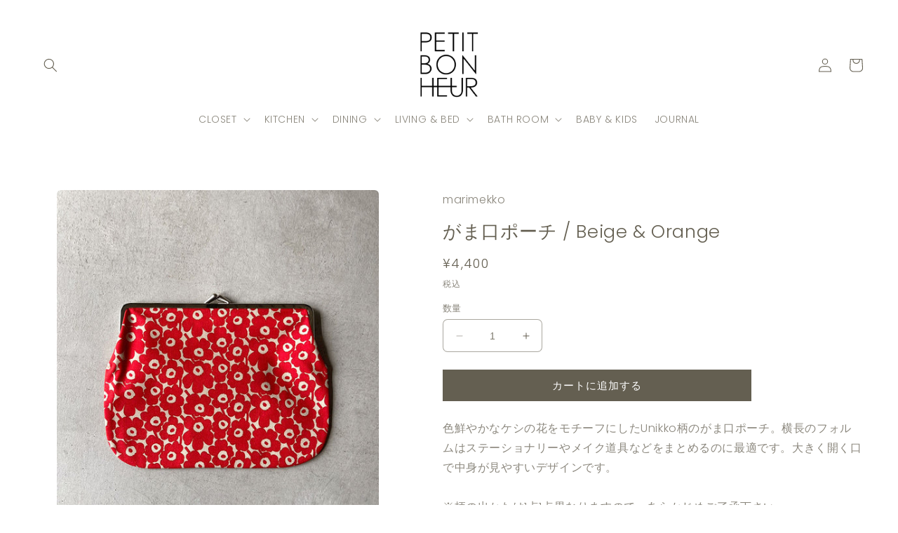

--- FILE ---
content_type: text/html; charset=utf-8
request_url: https://shop.petit-bonheur.com/products/%E3%81%8C%E3%81%BE%E5%8F%A3%E3%83%9D%E3%83%BC%E3%83%81-%E3%83%99%E3%83%BC%E3%82%B8%E3%83%A5-%E3%82%AA%E3%83%AC%E3%83%B3%E3%82%B8
body_size: 33281
content:
<!doctype html>
<html class="no-js" lang="ja">
  <head>
    <meta charset="utf-8">
    <meta http-equiv="X-UA-Compatible" content="IE=edge">
    <meta name="viewport" content="width=device-width,initial-scale=1">
    <meta name="theme-color" content="">
    <link rel="canonical" href="https://shop.petit-bonheur.com/products/%e3%81%8c%e3%81%be%e5%8f%a3%e3%83%9d%e3%83%bc%e3%83%81-%e3%83%99%e3%83%bc%e3%82%b8%e3%83%a5-%e3%82%aa%e3%83%ac%e3%83%b3%e3%82%b8">
    <link rel="preconnect" href="https://cdn.shopify.com" crossorigin><link rel="icon" type="image/png" href="//shop.petit-bonheur.com/cdn/shop/files/2_6fe7f93d-0370-4ef7-984b-daca6a43bd57.jpg?crop=center&height=32&v=1684685685&width=32"><link rel="preconnect" href="https://fonts.shopifycdn.com" crossorigin><title>
      がま口ポーチ / Beige &amp; Orange
 &ndash; PETIT BONHEUR</title>

    
      <meta name="description" content="色鮮やかなケシの花をモチーフにしたUnikko柄のがま口ポーチ。横長のフォルムはステーショナリーやメイク道具などをまとめるのに最適です。大きく開く口で中身が見やすいデザインです。※柄の出かたは1点1点異なりますので、あらかじめご了承下さい。ーーーーーーーーーーテキスタイル：Unikko(ウニッコ)/ケシの花デザイナー：Maija Isola（マイヤ・イソラ）コード：52224691437（NRL2231002）カラー：75.BEG/ORGサイズ：H15×W20cm素　材：コットン100%生産国：フィンランドーーーーーーーーーーmarimekko（マリメッコ）1951年にスタートしたフィンランドの国民的人気ブランド。人気のUNIKKO">
    

    

<meta property="og:site_name" content="PETIT BONHEUR">
<meta property="og:url" content="https://shop.petit-bonheur.com/products/%e3%81%8c%e3%81%be%e5%8f%a3%e3%83%9d%e3%83%bc%e3%83%81-%e3%83%99%e3%83%bc%e3%82%b8%e3%83%a5-%e3%82%aa%e3%83%ac%e3%83%b3%e3%82%b8">
<meta property="og:title" content="がま口ポーチ / Beige &amp; Orange">
<meta property="og:type" content="product">
<meta property="og:description" content="色鮮やかなケシの花をモチーフにしたUnikko柄のがま口ポーチ。横長のフォルムはステーショナリーやメイク道具などをまとめるのに最適です。大きく開く口で中身が見やすいデザインです。※柄の出かたは1点1点異なりますので、あらかじめご了承下さい。ーーーーーーーーーーテキスタイル：Unikko(ウニッコ)/ケシの花デザイナー：Maija Isola（マイヤ・イソラ）コード：52224691437（NRL2231002）カラー：75.BEG/ORGサイズ：H15×W20cm素　材：コットン100%生産国：フィンランドーーーーーーーーーーmarimekko（マリメッコ）1951年にスタートしたフィンランドの国民的人気ブランド。人気のUNIKKO"><meta property="og:image" content="http://shop.petit-bonheur.com/cdn/shop/files/680e01407c5c2ab979ce.jpg?v=1684386578">
  <meta property="og:image:secure_url" content="https://shop.petit-bonheur.com/cdn/shop/files/680e01407c5c2ab979ce.jpg?v=1684386578">
  <meta property="og:image:width" content="908">
  <meta property="og:image:height" content="1089"><meta property="og:price:amount" content="4,400">
  <meta property="og:price:currency" content="JPY"><meta name="twitter:card" content="summary_large_image">
<meta name="twitter:title" content="がま口ポーチ / Beige &amp; Orange">
<meta name="twitter:description" content="色鮮やかなケシの花をモチーフにしたUnikko柄のがま口ポーチ。横長のフォルムはステーショナリーやメイク道具などをまとめるのに最適です。大きく開く口で中身が見やすいデザインです。※柄の出かたは1点1点異なりますので、あらかじめご了承下さい。ーーーーーーーーーーテキスタイル：Unikko(ウニッコ)/ケシの花デザイナー：Maija Isola（マイヤ・イソラ）コード：52224691437（NRL2231002）カラー：75.BEG/ORGサイズ：H15×W20cm素　材：コットン100%生産国：フィンランドーーーーーーーーーーmarimekko（マリメッコ）1951年にスタートしたフィンランドの国民的人気ブランド。人気のUNIKKO">


    <script src="//shop.petit-bonheur.com/cdn/shop/t/4/assets/constants.js?v=165488195745554878101677114218" defer="defer"></script>
    <script src="//shop.petit-bonheur.com/cdn/shop/t/4/assets/pubsub.js?v=2921868252632587581677114221" defer="defer"></script>
    <script src="//shop.petit-bonheur.com/cdn/shop/t/4/assets/global.js?v=85297797553816670871677114220" defer="defer"></script>
    <script>window.performance && window.performance.mark && window.performance.mark('shopify.content_for_header.start');</script><meta name="facebook-domain-verification" content="7i2xttqu8zk42v6tttl9zo5lnm0nnx">
<meta id="shopify-digital-wallet" name="shopify-digital-wallet" content="/56635097282/digital_wallets/dialog">
<meta name="shopify-checkout-api-token" content="ec1e367d4cfd06db3593f8fda1c1761e">
<link rel="alternate" type="application/json+oembed" href="https://shop.petit-bonheur.com/products/%e3%81%8c%e3%81%be%e5%8f%a3%e3%83%9d%e3%83%bc%e3%83%81-%e3%83%99%e3%83%bc%e3%82%b8%e3%83%a5-%e3%82%aa%e3%83%ac%e3%83%b3%e3%82%b8.oembed">
<script async="async" src="/checkouts/internal/preloads.js?locale=ja-JP"></script>
<link rel="preconnect" href="https://shop.app" crossorigin="anonymous">
<script async="async" src="https://shop.app/checkouts/internal/preloads.js?locale=ja-JP&shop_id=56635097282" crossorigin="anonymous"></script>
<script id="apple-pay-shop-capabilities" type="application/json">{"shopId":56635097282,"countryCode":"JP","currencyCode":"JPY","merchantCapabilities":["supports3DS"],"merchantId":"gid:\/\/shopify\/Shop\/56635097282","merchantName":"PETIT BONHEUR","requiredBillingContactFields":["postalAddress","email","phone"],"requiredShippingContactFields":["postalAddress","email","phone"],"shippingType":"shipping","supportedNetworks":["visa","masterCard","amex","jcb","discover"],"total":{"type":"pending","label":"PETIT BONHEUR","amount":"1.00"},"shopifyPaymentsEnabled":true,"supportsSubscriptions":true}</script>
<script id="shopify-features" type="application/json">{"accessToken":"ec1e367d4cfd06db3593f8fda1c1761e","betas":["rich-media-storefront-analytics"],"domain":"shop.petit-bonheur.com","predictiveSearch":false,"shopId":56635097282,"locale":"ja"}</script>
<script>var Shopify = Shopify || {};
Shopify.shop = "petitbonheur-jp.myshopify.com";
Shopify.locale = "ja";
Shopify.currency = {"active":"JPY","rate":"1.0"};
Shopify.country = "JP";
Shopify.theme = {"name":"Craft","id":132041212098,"schema_name":"Craft","schema_version":"8.0.0","theme_store_id":1368,"role":"main"};
Shopify.theme.handle = "null";
Shopify.theme.style = {"id":null,"handle":null};
Shopify.cdnHost = "shop.petit-bonheur.com/cdn";
Shopify.routes = Shopify.routes || {};
Shopify.routes.root = "/";</script>
<script type="module">!function(o){(o.Shopify=o.Shopify||{}).modules=!0}(window);</script>
<script>!function(o){function n(){var o=[];function n(){o.push(Array.prototype.slice.apply(arguments))}return n.q=o,n}var t=o.Shopify=o.Shopify||{};t.loadFeatures=n(),t.autoloadFeatures=n()}(window);</script>
<script>
  window.ShopifyPay = window.ShopifyPay || {};
  window.ShopifyPay.apiHost = "shop.app\/pay";
  window.ShopifyPay.redirectState = null;
</script>
<script id="shop-js-analytics" type="application/json">{"pageType":"product"}</script>
<script defer="defer" async type="module" src="//shop.petit-bonheur.com/cdn/shopifycloud/shop-js/modules/v2/client.init-shop-cart-sync_CHE6QNUr.ja.esm.js"></script>
<script defer="defer" async type="module" src="//shop.petit-bonheur.com/cdn/shopifycloud/shop-js/modules/v2/chunk.common_D98kRh4-.esm.js"></script>
<script defer="defer" async type="module" src="//shop.petit-bonheur.com/cdn/shopifycloud/shop-js/modules/v2/chunk.modal_BNwoMci-.esm.js"></script>
<script type="module">
  await import("//shop.petit-bonheur.com/cdn/shopifycloud/shop-js/modules/v2/client.init-shop-cart-sync_CHE6QNUr.ja.esm.js");
await import("//shop.petit-bonheur.com/cdn/shopifycloud/shop-js/modules/v2/chunk.common_D98kRh4-.esm.js");
await import("//shop.petit-bonheur.com/cdn/shopifycloud/shop-js/modules/v2/chunk.modal_BNwoMci-.esm.js");

  window.Shopify.SignInWithShop?.initShopCartSync?.({"fedCMEnabled":true,"windoidEnabled":true});

</script>
<script>
  window.Shopify = window.Shopify || {};
  if (!window.Shopify.featureAssets) window.Shopify.featureAssets = {};
  window.Shopify.featureAssets['shop-js'] = {"shop-cart-sync":["modules/v2/client.shop-cart-sync_Fn6E0AvD.ja.esm.js","modules/v2/chunk.common_D98kRh4-.esm.js","modules/v2/chunk.modal_BNwoMci-.esm.js"],"init-fed-cm":["modules/v2/client.init-fed-cm_sYFpctDP.ja.esm.js","modules/v2/chunk.common_D98kRh4-.esm.js","modules/v2/chunk.modal_BNwoMci-.esm.js"],"shop-toast-manager":["modules/v2/client.shop-toast-manager_Cm6TtnXd.ja.esm.js","modules/v2/chunk.common_D98kRh4-.esm.js","modules/v2/chunk.modal_BNwoMci-.esm.js"],"init-shop-cart-sync":["modules/v2/client.init-shop-cart-sync_CHE6QNUr.ja.esm.js","modules/v2/chunk.common_D98kRh4-.esm.js","modules/v2/chunk.modal_BNwoMci-.esm.js"],"shop-button":["modules/v2/client.shop-button_CZ95wHjv.ja.esm.js","modules/v2/chunk.common_D98kRh4-.esm.js","modules/v2/chunk.modal_BNwoMci-.esm.js"],"init-windoid":["modules/v2/client.init-windoid_BTB72QS9.ja.esm.js","modules/v2/chunk.common_D98kRh4-.esm.js","modules/v2/chunk.modal_BNwoMci-.esm.js"],"shop-cash-offers":["modules/v2/client.shop-cash-offers_BFHBnhKY.ja.esm.js","modules/v2/chunk.common_D98kRh4-.esm.js","modules/v2/chunk.modal_BNwoMci-.esm.js"],"pay-button":["modules/v2/client.pay-button_DTH50Rzq.ja.esm.js","modules/v2/chunk.common_D98kRh4-.esm.js","modules/v2/chunk.modal_BNwoMci-.esm.js"],"init-customer-accounts":["modules/v2/client.init-customer-accounts_BUGn0cIS.ja.esm.js","modules/v2/client.shop-login-button_B-yi3nMN.ja.esm.js","modules/v2/chunk.common_D98kRh4-.esm.js","modules/v2/chunk.modal_BNwoMci-.esm.js"],"avatar":["modules/v2/client.avatar_BTnouDA3.ja.esm.js"],"checkout-modal":["modules/v2/client.checkout-modal_B9SXRRFG.ja.esm.js","modules/v2/chunk.common_D98kRh4-.esm.js","modules/v2/chunk.modal_BNwoMci-.esm.js"],"init-shop-for-new-customer-accounts":["modules/v2/client.init-shop-for-new-customer-accounts_CoX20XDP.ja.esm.js","modules/v2/client.shop-login-button_B-yi3nMN.ja.esm.js","modules/v2/chunk.common_D98kRh4-.esm.js","modules/v2/chunk.modal_BNwoMci-.esm.js"],"init-customer-accounts-sign-up":["modules/v2/client.init-customer-accounts-sign-up_CSeMJfz-.ja.esm.js","modules/v2/client.shop-login-button_B-yi3nMN.ja.esm.js","modules/v2/chunk.common_D98kRh4-.esm.js","modules/v2/chunk.modal_BNwoMci-.esm.js"],"init-shop-email-lookup-coordinator":["modules/v2/client.init-shop-email-lookup-coordinator_DazyVOqY.ja.esm.js","modules/v2/chunk.common_D98kRh4-.esm.js","modules/v2/chunk.modal_BNwoMci-.esm.js"],"shop-follow-button":["modules/v2/client.shop-follow-button_DjSWKMco.ja.esm.js","modules/v2/chunk.common_D98kRh4-.esm.js","modules/v2/chunk.modal_BNwoMci-.esm.js"],"shop-login-button":["modules/v2/client.shop-login-button_B-yi3nMN.ja.esm.js","modules/v2/chunk.common_D98kRh4-.esm.js","modules/v2/chunk.modal_BNwoMci-.esm.js"],"shop-login":["modules/v2/client.shop-login_BdZnYXk6.ja.esm.js","modules/v2/chunk.common_D98kRh4-.esm.js","modules/v2/chunk.modal_BNwoMci-.esm.js"],"lead-capture":["modules/v2/client.lead-capture_emq1eXKF.ja.esm.js","modules/v2/chunk.common_D98kRh4-.esm.js","modules/v2/chunk.modal_BNwoMci-.esm.js"],"payment-terms":["modules/v2/client.payment-terms_CeWs54sX.ja.esm.js","modules/v2/chunk.common_D98kRh4-.esm.js","modules/v2/chunk.modal_BNwoMci-.esm.js"]};
</script>
<script>(function() {
  var isLoaded = false;
  function asyncLoad() {
    if (isLoaded) return;
    isLoaded = true;
    var urls = ["https:\/\/cdn.nfcube.com\/instafeed-14f79eb1d3675890259354260b78273f.js?shop=petitbonheur-jp.myshopify.com"];
    for (var i = 0; i < urls.length; i++) {
      var s = document.createElement('script');
      s.type = 'text/javascript';
      s.async = true;
      s.src = urls[i];
      var x = document.getElementsByTagName('script')[0];
      x.parentNode.insertBefore(s, x);
    }
  };
  if(window.attachEvent) {
    window.attachEvent('onload', asyncLoad);
  } else {
    window.addEventListener('load', asyncLoad, false);
  }
})();</script>
<script id="__st">var __st={"a":56635097282,"offset":32400,"reqid":"86b45d7e-3335-46ca-876c-49e72ee7fd8e-1769607956","pageurl":"shop.petit-bonheur.com\/products\/%E3%81%8C%E3%81%BE%E5%8F%A3%E3%83%9D%E3%83%BC%E3%83%81-%E3%83%99%E3%83%BC%E3%82%B8%E3%83%A5-%E3%82%AA%E3%83%AC%E3%83%B3%E3%82%B8","u":"8c2f70703f73","p":"product","rtyp":"product","rid":7666926256322};</script>
<script>window.ShopifyPaypalV4VisibilityTracking = true;</script>
<script id="captcha-bootstrap">!function(){'use strict';const t='contact',e='account',n='new_comment',o=[[t,t],['blogs',n],['comments',n],[t,'customer']],c=[[e,'customer_login'],[e,'guest_login'],[e,'recover_customer_password'],[e,'create_customer']],r=t=>t.map((([t,e])=>`form[action*='/${t}']:not([data-nocaptcha='true']) input[name='form_type'][value='${e}']`)).join(','),a=t=>()=>t?[...document.querySelectorAll(t)].map((t=>t.form)):[];function s(){const t=[...o],e=r(t);return a(e)}const i='password',u='form_key',d=['recaptcha-v3-token','g-recaptcha-response','h-captcha-response',i],f=()=>{try{return window.sessionStorage}catch{return}},m='__shopify_v',_=t=>t.elements[u];function p(t,e,n=!1){try{const o=window.sessionStorage,c=JSON.parse(o.getItem(e)),{data:r}=function(t){const{data:e,action:n}=t;return t[m]||n?{data:e,action:n}:{data:t,action:n}}(c);for(const[e,n]of Object.entries(r))t.elements[e]&&(t.elements[e].value=n);n&&o.removeItem(e)}catch(o){console.error('form repopulation failed',{error:o})}}const l='form_type',E='cptcha';function T(t){t.dataset[E]=!0}const w=window,h=w.document,L='Shopify',v='ce_forms',y='captcha';let A=!1;((t,e)=>{const n=(g='f06e6c50-85a8-45c8-87d0-21a2b65856fe',I='https://cdn.shopify.com/shopifycloud/storefront-forms-hcaptcha/ce_storefront_forms_captcha_hcaptcha.v1.5.2.iife.js',D={infoText:'hCaptchaによる保護',privacyText:'プライバシー',termsText:'利用規約'},(t,e,n)=>{const o=w[L][v],c=o.bindForm;if(c)return c(t,g,e,D).then(n);var r;o.q.push([[t,g,e,D],n]),r=I,A||(h.body.append(Object.assign(h.createElement('script'),{id:'captcha-provider',async:!0,src:r})),A=!0)});var g,I,D;w[L]=w[L]||{},w[L][v]=w[L][v]||{},w[L][v].q=[],w[L][y]=w[L][y]||{},w[L][y].protect=function(t,e){n(t,void 0,e),T(t)},Object.freeze(w[L][y]),function(t,e,n,w,h,L){const[v,y,A,g]=function(t,e,n){const i=e?o:[],u=t?c:[],d=[...i,...u],f=r(d),m=r(i),_=r(d.filter((([t,e])=>n.includes(e))));return[a(f),a(m),a(_),s()]}(w,h,L),I=t=>{const e=t.target;return e instanceof HTMLFormElement?e:e&&e.form},D=t=>v().includes(t);t.addEventListener('submit',(t=>{const e=I(t);if(!e)return;const n=D(e)&&!e.dataset.hcaptchaBound&&!e.dataset.recaptchaBound,o=_(e),c=g().includes(e)&&(!o||!o.value);(n||c)&&t.preventDefault(),c&&!n&&(function(t){try{if(!f())return;!function(t){const e=f();if(!e)return;const n=_(t);if(!n)return;const o=n.value;o&&e.removeItem(o)}(t);const e=Array.from(Array(32),(()=>Math.random().toString(36)[2])).join('');!function(t,e){_(t)||t.append(Object.assign(document.createElement('input'),{type:'hidden',name:u})),t.elements[u].value=e}(t,e),function(t,e){const n=f();if(!n)return;const o=[...t.querySelectorAll(`input[type='${i}']`)].map((({name:t})=>t)),c=[...d,...o],r={};for(const[a,s]of new FormData(t).entries())c.includes(a)||(r[a]=s);n.setItem(e,JSON.stringify({[m]:1,action:t.action,data:r}))}(t,e)}catch(e){console.error('failed to persist form',e)}}(e),e.submit())}));const S=(t,e)=>{t&&!t.dataset[E]&&(n(t,e.some((e=>e===t))),T(t))};for(const o of['focusin','change'])t.addEventListener(o,(t=>{const e=I(t);D(e)&&S(e,y())}));const B=e.get('form_key'),M=e.get(l),P=B&&M;t.addEventListener('DOMContentLoaded',(()=>{const t=y();if(P)for(const e of t)e.elements[l].value===M&&p(e,B);[...new Set([...A(),...v().filter((t=>'true'===t.dataset.shopifyCaptcha))])].forEach((e=>S(e,t)))}))}(h,new URLSearchParams(w.location.search),n,t,e,['guest_login'])})(!0,!0)}();</script>
<script integrity="sha256-4kQ18oKyAcykRKYeNunJcIwy7WH5gtpwJnB7kiuLZ1E=" data-source-attribution="shopify.loadfeatures" defer="defer" src="//shop.petit-bonheur.com/cdn/shopifycloud/storefront/assets/storefront/load_feature-a0a9edcb.js" crossorigin="anonymous"></script>
<script crossorigin="anonymous" defer="defer" src="//shop.petit-bonheur.com/cdn/shopifycloud/storefront/assets/shopify_pay/storefront-65b4c6d7.js?v=20250812"></script>
<script data-source-attribution="shopify.dynamic_checkout.dynamic.init">var Shopify=Shopify||{};Shopify.PaymentButton=Shopify.PaymentButton||{isStorefrontPortableWallets:!0,init:function(){window.Shopify.PaymentButton.init=function(){};var t=document.createElement("script");t.src="https://shop.petit-bonheur.com/cdn/shopifycloud/portable-wallets/latest/portable-wallets.ja.js",t.type="module",document.head.appendChild(t)}};
</script>
<script data-source-attribution="shopify.dynamic_checkout.buyer_consent">
  function portableWalletsHideBuyerConsent(e){var t=document.getElementById("shopify-buyer-consent"),n=document.getElementById("shopify-subscription-policy-button");t&&n&&(t.classList.add("hidden"),t.setAttribute("aria-hidden","true"),n.removeEventListener("click",e))}function portableWalletsShowBuyerConsent(e){var t=document.getElementById("shopify-buyer-consent"),n=document.getElementById("shopify-subscription-policy-button");t&&n&&(t.classList.remove("hidden"),t.removeAttribute("aria-hidden"),n.addEventListener("click",e))}window.Shopify?.PaymentButton&&(window.Shopify.PaymentButton.hideBuyerConsent=portableWalletsHideBuyerConsent,window.Shopify.PaymentButton.showBuyerConsent=portableWalletsShowBuyerConsent);
</script>
<script data-source-attribution="shopify.dynamic_checkout.cart.bootstrap">document.addEventListener("DOMContentLoaded",(function(){function t(){return document.querySelector("shopify-accelerated-checkout-cart, shopify-accelerated-checkout")}if(t())Shopify.PaymentButton.init();else{new MutationObserver((function(e,n){t()&&(Shopify.PaymentButton.init(),n.disconnect())})).observe(document.body,{childList:!0,subtree:!0})}}));
</script>
<link id="shopify-accelerated-checkout-styles" rel="stylesheet" media="screen" href="https://shop.petit-bonheur.com/cdn/shopifycloud/portable-wallets/latest/accelerated-checkout-backwards-compat.css" crossorigin="anonymous">
<style id="shopify-accelerated-checkout-cart">
        #shopify-buyer-consent {
  margin-top: 1em;
  display: inline-block;
  width: 100%;
}

#shopify-buyer-consent.hidden {
  display: none;
}

#shopify-subscription-policy-button {
  background: none;
  border: none;
  padding: 0;
  text-decoration: underline;
  font-size: inherit;
  cursor: pointer;
}

#shopify-subscription-policy-button::before {
  box-shadow: none;
}

      </style>
<script id="sections-script" data-sections="header,footer" defer="defer" src="//shop.petit-bonheur.com/cdn/shop/t/4/compiled_assets/scripts.js?v=2330"></script>
<script>window.performance && window.performance.mark && window.performance.mark('shopify.content_for_header.end');</script>


    <style data-shopify>
      @font-face {
  font-family: Poppins;
  font-weight: 300;
  font-style: normal;
  font-display: swap;
  src: url("//shop.petit-bonheur.com/cdn/fonts/poppins/poppins_n3.05f58335c3209cce17da4f1f1ab324ebe2982441.woff2") format("woff2"),
       url("//shop.petit-bonheur.com/cdn/fonts/poppins/poppins_n3.6971368e1f131d2c8ff8e3a44a36b577fdda3ff5.woff") format("woff");
}

      @font-face {
  font-family: Poppins;
  font-weight: 700;
  font-style: normal;
  font-display: swap;
  src: url("//shop.petit-bonheur.com/cdn/fonts/poppins/poppins_n7.56758dcf284489feb014a026f3727f2f20a54626.woff2") format("woff2"),
       url("//shop.petit-bonheur.com/cdn/fonts/poppins/poppins_n7.f34f55d9b3d3205d2cd6f64955ff4b36f0cfd8da.woff") format("woff");
}

      @font-face {
  font-family: Poppins;
  font-weight: 300;
  font-style: italic;
  font-display: swap;
  src: url("//shop.petit-bonheur.com/cdn/fonts/poppins/poppins_i3.8536b4423050219f608e17f134fe9ea3b01ed890.woff2") format("woff2"),
       url("//shop.petit-bonheur.com/cdn/fonts/poppins/poppins_i3.0f4433ada196bcabf726ed78f8e37e0995762f7f.woff") format("woff");
}

      @font-face {
  font-family: Poppins;
  font-weight: 700;
  font-style: italic;
  font-display: swap;
  src: url("//shop.petit-bonheur.com/cdn/fonts/poppins/poppins_i7.42fd71da11e9d101e1e6c7932199f925f9eea42d.woff2") format("woff2"),
       url("//shop.petit-bonheur.com/cdn/fonts/poppins/poppins_i7.ec8499dbd7616004e21155106d13837fff4cf556.woff") format("woff");
}

      @font-face {
  font-family: Poppins;
  font-weight: 300;
  font-style: normal;
  font-display: swap;
  src: url("//shop.petit-bonheur.com/cdn/fonts/poppins/poppins_n3.05f58335c3209cce17da4f1f1ab324ebe2982441.woff2") format("woff2"),
       url("//shop.petit-bonheur.com/cdn/fonts/poppins/poppins_n3.6971368e1f131d2c8ff8e3a44a36b577fdda3ff5.woff") format("woff");
}


      :root {
        --font-body-family: Poppins, sans-serif;
        --font-body-style: normal;
        --font-body-weight: 300;
        --font-body-weight-bold: 600;

        --font-heading-family: Poppins, sans-serif;
        --font-heading-style: normal;
        --font-heading-weight: 300;

        --font-body-scale: 1.0;
        --font-heading-scale: 1.0;

        --color-base-text: 100, 95, 81;
        --color-shadow: 100, 95, 81;
        --color-base-background-1: 255, 255, 255;
        --color-base-background-2: 255, 255, 255;
        --color-base-solid-button-labels: 255, 255, 255;
        --color-base-outline-button-labels: 193, 201, 200;
        --color-base-accent-1: 100, 95, 81;
        --color-base-accent-2: 243, 237, 68;
        --payment-terms-background-color: #ffffff;

        --gradient-base-background-1: #ffffff;
        --gradient-base-background-2: #FFFFFF;
        --gradient-base-accent-1: #645f51;
        --gradient-base-accent-2: radial-gradient(rgba(255, 204, 75, 1) 100%);

        --media-padding: px;
        --media-border-opacity: 0.1;
        --media-border-width: 0px;
        --media-radius: 6px;
        --media-shadow-opacity: 0.0;
        --media-shadow-horizontal-offset: 0px;
        --media-shadow-vertical-offset: -14px;
        --media-shadow-blur-radius: 5px;
        --media-shadow-visible: 0;

        --page-width: 140rem;
        --page-width-margin: 0rem;

        --product-card-image-padding: 0.0rem;
        --product-card-corner-radius: 0.0rem;
        --product-card-text-alignment: left;
        --product-card-border-width: 0.0rem;
        --product-card-border-opacity: 0.0;
        --product-card-shadow-opacity: 0.0;
        --product-card-shadow-visible: 0;
        --product-card-shadow-horizontal-offset: 0.0rem;
        --product-card-shadow-vertical-offset: 0.0rem;
        --product-card-shadow-blur-radius: 0.5rem;

        --collection-card-image-padding: 0.0rem;
        --collection-card-corner-radius: 0.6rem;
        --collection-card-text-alignment: left;
        --collection-card-border-width: 0.1rem;
        --collection-card-border-opacity: 0.1;
        --collection-card-shadow-opacity: 0.0;
        --collection-card-shadow-visible: 0;
        --collection-card-shadow-horizontal-offset: 0.0rem;
        --collection-card-shadow-vertical-offset: 0.0rem;
        --collection-card-shadow-blur-radius: 0.5rem;

        --blog-card-image-padding: 0.0rem;
        --blog-card-corner-radius: 0.6rem;
        --blog-card-text-alignment: left;
        --blog-card-border-width: 0.1rem;
        --blog-card-border-opacity: 0.1;
        --blog-card-shadow-opacity: 0.0;
        --blog-card-shadow-visible: 0;
        --blog-card-shadow-horizontal-offset: 0.0rem;
        --blog-card-shadow-vertical-offset: 0.4rem;
        --blog-card-shadow-blur-radius: 0.5rem;

        --badge-corner-radius: 0.6rem;

        --popup-border-width: 1px;
        --popup-border-opacity: 0.05;
        --popup-corner-radius: 2px;
        --popup-shadow-opacity: 0.0;
        --popup-shadow-horizontal-offset: -24px;
        --popup-shadow-vertical-offset: -26px;
        --popup-shadow-blur-radius: 15px;

        --drawer-border-width: 1px;
        --drawer-border-opacity: 0.1;
        --drawer-shadow-opacity: 0.0;
        --drawer-shadow-horizontal-offset: 0px;
        --drawer-shadow-vertical-offset: 4px;
        --drawer-shadow-blur-radius: 5px;

        --spacing-sections-desktop: 28px;
        --spacing-sections-mobile: 20px;

        --grid-desktop-vertical-spacing: 20px;
        --grid-desktop-horizontal-spacing: 20px;
        --grid-mobile-vertical-spacing: 10px;
        --grid-mobile-horizontal-spacing: 10px;

        --text-boxes-border-opacity: 0.1;
        --text-boxes-border-width: 0px;
        --text-boxes-radius: 6px;
        --text-boxes-shadow-opacity: 0.0;
        --text-boxes-shadow-visible: 0;
        --text-boxes-shadow-horizontal-offset: 0px;
        --text-boxes-shadow-vertical-offset: 4px;
        --text-boxes-shadow-blur-radius: 5px;

        --buttons-radius: 0px;
        --buttons-radius-outset: 0px;
        --buttons-border-width: 0px;
        --buttons-border-opacity: 0.0;
        --buttons-shadow-opacity: 0.0;
        --buttons-shadow-visible: 0;
        --buttons-shadow-horizontal-offset: 0px;
        --buttons-shadow-vertical-offset: 4px;
        --buttons-shadow-blur-radius: 5px;
        --buttons-border-offset: 0px;

        --inputs-radius: 6px;
        --inputs-border-width: 1px;
        --inputs-border-opacity: 0.55;
        --inputs-shadow-opacity: 0.0;
        --inputs-shadow-horizontal-offset: 0px;
        --inputs-margin-offset: 0px;
        --inputs-shadow-vertical-offset: 4px;
        --inputs-shadow-blur-radius: 5px;
        --inputs-radius-outset: 7px;

        --variant-pills-radius: 40px;
        --variant-pills-border-width: 1px;
        --variant-pills-border-opacity: 0.55;
        --variant-pills-shadow-opacity: 0.0;
        --variant-pills-shadow-horizontal-offset: 0px;
        --variant-pills-shadow-vertical-offset: 4px;
        --variant-pills-shadow-blur-radius: 5px;
      }

      *,
      *::before,
      *::after {
        box-sizing: inherit;
      }

      html {
        box-sizing: border-box;
        font-size: calc(var(--font-body-scale) * 62.5%);
        height: 100%;
      }

      body {
        display: grid;
        grid-template-rows: auto auto 1fr auto;
        grid-template-columns: 100%;
        min-height: 100%;
        margin: 0;
        font-size: 1.5rem;
        letter-spacing: 0.06rem;
        line-height: calc(1 + 0.8 / var(--font-body-scale));
        font-family: var(--font-body-family);
        font-style: var(--font-body-style);
        font-weight: var(--font-body-weight);
      }

      @media screen and (min-width: 750px) {
        body {
          font-size: 1.6rem;
        }
      }
    </style>

    <link href="//shop.petit-bonheur.com/cdn/shop/t/4/assets/base.css?v=42488684405847600691685347946" rel="stylesheet" type="text/css" media="all" />
<link rel="preload" as="font" href="//shop.petit-bonheur.com/cdn/fonts/poppins/poppins_n3.05f58335c3209cce17da4f1f1ab324ebe2982441.woff2" type="font/woff2" crossorigin><link rel="preload" as="font" href="//shop.petit-bonheur.com/cdn/fonts/poppins/poppins_n3.05f58335c3209cce17da4f1f1ab324ebe2982441.woff2" type="font/woff2" crossorigin><link rel="stylesheet" href="//shop.petit-bonheur.com/cdn/shop/t/4/assets/component-predictive-search.css?v=85913294783299393391677114219" media="print" onload="this.media='all'"><link rel="stylesheet" href="//shop.petit-bonheur.com/cdn/shop/t/4/assets/extends.css?v=150776146331829311501685367807" media="print" onload="this.media='all'">

    <script>document.documentElement.className = document.documentElement.className.replace('no-js', 'js');
    if (Shopify.designMode) {
      document.documentElement.classList.add('shopify-design-mode');
    }
    </script>
<meta name="facebook-domain-verification" content="7i2xttqu8zk42v6tttl9zo5lnm0nnx" />
<link href="https://monorail-edge.shopifysvc.com" rel="dns-prefetch">
<script>(function(){if ("sendBeacon" in navigator && "performance" in window) {try {var session_token_from_headers = performance.getEntriesByType('navigation')[0].serverTiming.find(x => x.name == '_s').description;} catch {var session_token_from_headers = undefined;}var session_cookie_matches = document.cookie.match(/_shopify_s=([^;]*)/);var session_token_from_cookie = session_cookie_matches && session_cookie_matches.length === 2 ? session_cookie_matches[1] : "";var session_token = session_token_from_headers || session_token_from_cookie || "";function handle_abandonment_event(e) {var entries = performance.getEntries().filter(function(entry) {return /monorail-edge.shopifysvc.com/.test(entry.name);});if (!window.abandonment_tracked && entries.length === 0) {window.abandonment_tracked = true;var currentMs = Date.now();var navigation_start = performance.timing.navigationStart;var payload = {shop_id: 56635097282,url: window.location.href,navigation_start,duration: currentMs - navigation_start,session_token,page_type: "product"};window.navigator.sendBeacon("https://monorail-edge.shopifysvc.com/v1/produce", JSON.stringify({schema_id: "online_store_buyer_site_abandonment/1.1",payload: payload,metadata: {event_created_at_ms: currentMs,event_sent_at_ms: currentMs}}));}}window.addEventListener('pagehide', handle_abandonment_event);}}());</script>
<script id="web-pixels-manager-setup">(function e(e,d,r,n,o){if(void 0===o&&(o={}),!Boolean(null===(a=null===(i=window.Shopify)||void 0===i?void 0:i.analytics)||void 0===a?void 0:a.replayQueue)){var i,a;window.Shopify=window.Shopify||{};var t=window.Shopify;t.analytics=t.analytics||{};var s=t.analytics;s.replayQueue=[],s.publish=function(e,d,r){return s.replayQueue.push([e,d,r]),!0};try{self.performance.mark("wpm:start")}catch(e){}var l=function(){var e={modern:/Edge?\/(1{2}[4-9]|1[2-9]\d|[2-9]\d{2}|\d{4,})\.\d+(\.\d+|)|Firefox\/(1{2}[4-9]|1[2-9]\d|[2-9]\d{2}|\d{4,})\.\d+(\.\d+|)|Chrom(ium|e)\/(9{2}|\d{3,})\.\d+(\.\d+|)|(Maci|X1{2}).+ Version\/(15\.\d+|(1[6-9]|[2-9]\d|\d{3,})\.\d+)([,.]\d+|)( \(\w+\)|)( Mobile\/\w+|) Safari\/|Chrome.+OPR\/(9{2}|\d{3,})\.\d+\.\d+|(CPU[ +]OS|iPhone[ +]OS|CPU[ +]iPhone|CPU IPhone OS|CPU iPad OS)[ +]+(15[._]\d+|(1[6-9]|[2-9]\d|\d{3,})[._]\d+)([._]\d+|)|Android:?[ /-](13[3-9]|1[4-9]\d|[2-9]\d{2}|\d{4,})(\.\d+|)(\.\d+|)|Android.+Firefox\/(13[5-9]|1[4-9]\d|[2-9]\d{2}|\d{4,})\.\d+(\.\d+|)|Android.+Chrom(ium|e)\/(13[3-9]|1[4-9]\d|[2-9]\d{2}|\d{4,})\.\d+(\.\d+|)|SamsungBrowser\/([2-9]\d|\d{3,})\.\d+/,legacy:/Edge?\/(1[6-9]|[2-9]\d|\d{3,})\.\d+(\.\d+|)|Firefox\/(5[4-9]|[6-9]\d|\d{3,})\.\d+(\.\d+|)|Chrom(ium|e)\/(5[1-9]|[6-9]\d|\d{3,})\.\d+(\.\d+|)([\d.]+$|.*Safari\/(?![\d.]+ Edge\/[\d.]+$))|(Maci|X1{2}).+ Version\/(10\.\d+|(1[1-9]|[2-9]\d|\d{3,})\.\d+)([,.]\d+|)( \(\w+\)|)( Mobile\/\w+|) Safari\/|Chrome.+OPR\/(3[89]|[4-9]\d|\d{3,})\.\d+\.\d+|(CPU[ +]OS|iPhone[ +]OS|CPU[ +]iPhone|CPU IPhone OS|CPU iPad OS)[ +]+(10[._]\d+|(1[1-9]|[2-9]\d|\d{3,})[._]\d+)([._]\d+|)|Android:?[ /-](13[3-9]|1[4-9]\d|[2-9]\d{2}|\d{4,})(\.\d+|)(\.\d+|)|Mobile Safari.+OPR\/([89]\d|\d{3,})\.\d+\.\d+|Android.+Firefox\/(13[5-9]|1[4-9]\d|[2-9]\d{2}|\d{4,})\.\d+(\.\d+|)|Android.+Chrom(ium|e)\/(13[3-9]|1[4-9]\d|[2-9]\d{2}|\d{4,})\.\d+(\.\d+|)|Android.+(UC? ?Browser|UCWEB|U3)[ /]?(15\.([5-9]|\d{2,})|(1[6-9]|[2-9]\d|\d{3,})\.\d+)\.\d+|SamsungBrowser\/(5\.\d+|([6-9]|\d{2,})\.\d+)|Android.+MQ{2}Browser\/(14(\.(9|\d{2,})|)|(1[5-9]|[2-9]\d|\d{3,})(\.\d+|))(\.\d+|)|K[Aa][Ii]OS\/(3\.\d+|([4-9]|\d{2,})\.\d+)(\.\d+|)/},d=e.modern,r=e.legacy,n=navigator.userAgent;return n.match(d)?"modern":n.match(r)?"legacy":"unknown"}(),u="modern"===l?"modern":"legacy",c=(null!=n?n:{modern:"",legacy:""})[u],f=function(e){return[e.baseUrl,"/wpm","/b",e.hashVersion,"modern"===e.buildTarget?"m":"l",".js"].join("")}({baseUrl:d,hashVersion:r,buildTarget:u}),m=function(e){var d=e.version,r=e.bundleTarget,n=e.surface,o=e.pageUrl,i=e.monorailEndpoint;return{emit:function(e){var a=e.status,t=e.errorMsg,s=(new Date).getTime(),l=JSON.stringify({metadata:{event_sent_at_ms:s},events:[{schema_id:"web_pixels_manager_load/3.1",payload:{version:d,bundle_target:r,page_url:o,status:a,surface:n,error_msg:t},metadata:{event_created_at_ms:s}}]});if(!i)return console&&console.warn&&console.warn("[Web Pixels Manager] No Monorail endpoint provided, skipping logging."),!1;try{return self.navigator.sendBeacon.bind(self.navigator)(i,l)}catch(e){}var u=new XMLHttpRequest;try{return u.open("POST",i,!0),u.setRequestHeader("Content-Type","text/plain"),u.send(l),!0}catch(e){return console&&console.warn&&console.warn("[Web Pixels Manager] Got an unhandled error while logging to Monorail."),!1}}}}({version:r,bundleTarget:l,surface:e.surface,pageUrl:self.location.href,monorailEndpoint:e.monorailEndpoint});try{o.browserTarget=l,function(e){var d=e.src,r=e.async,n=void 0===r||r,o=e.onload,i=e.onerror,a=e.sri,t=e.scriptDataAttributes,s=void 0===t?{}:t,l=document.createElement("script"),u=document.querySelector("head"),c=document.querySelector("body");if(l.async=n,l.src=d,a&&(l.integrity=a,l.crossOrigin="anonymous"),s)for(var f in s)if(Object.prototype.hasOwnProperty.call(s,f))try{l.dataset[f]=s[f]}catch(e){}if(o&&l.addEventListener("load",o),i&&l.addEventListener("error",i),u)u.appendChild(l);else{if(!c)throw new Error("Did not find a head or body element to append the script");c.appendChild(l)}}({src:f,async:!0,onload:function(){if(!function(){var e,d;return Boolean(null===(d=null===(e=window.Shopify)||void 0===e?void 0:e.analytics)||void 0===d?void 0:d.initialized)}()){var d=window.webPixelsManager.init(e)||void 0;if(d){var r=window.Shopify.analytics;r.replayQueue.forEach((function(e){var r=e[0],n=e[1],o=e[2];d.publishCustomEvent(r,n,o)})),r.replayQueue=[],r.publish=d.publishCustomEvent,r.visitor=d.visitor,r.initialized=!0}}},onerror:function(){return m.emit({status:"failed",errorMsg:"".concat(f," has failed to load")})},sri:function(e){var d=/^sha384-[A-Za-z0-9+/=]+$/;return"string"==typeof e&&d.test(e)}(c)?c:"",scriptDataAttributes:o}),m.emit({status:"loading"})}catch(e){m.emit({status:"failed",errorMsg:(null==e?void 0:e.message)||"Unknown error"})}}})({shopId: 56635097282,storefrontBaseUrl: "https://shop.petit-bonheur.com",extensionsBaseUrl: "https://extensions.shopifycdn.com/cdn/shopifycloud/web-pixels-manager",monorailEndpoint: "https://monorail-edge.shopifysvc.com/unstable/produce_batch",surface: "storefront-renderer",enabledBetaFlags: ["2dca8a86"],webPixelsConfigList: [{"id":"175177922","configuration":"{\"pixel_id\":\"771490057924024\",\"pixel_type\":\"facebook_pixel\",\"metaapp_system_user_token\":\"-\"}","eventPayloadVersion":"v1","runtimeContext":"OPEN","scriptVersion":"ca16bc87fe92b6042fbaa3acc2fbdaa6","type":"APP","apiClientId":2329312,"privacyPurposes":["ANALYTICS","MARKETING","SALE_OF_DATA"],"dataSharingAdjustments":{"protectedCustomerApprovalScopes":["read_customer_address","read_customer_email","read_customer_name","read_customer_personal_data","read_customer_phone"]}},{"id":"shopify-app-pixel","configuration":"{}","eventPayloadVersion":"v1","runtimeContext":"STRICT","scriptVersion":"0450","apiClientId":"shopify-pixel","type":"APP","privacyPurposes":["ANALYTICS","MARKETING"]},{"id":"shopify-custom-pixel","eventPayloadVersion":"v1","runtimeContext":"LAX","scriptVersion":"0450","apiClientId":"shopify-pixel","type":"CUSTOM","privacyPurposes":["ANALYTICS","MARKETING"]}],isMerchantRequest: false,initData: {"shop":{"name":"PETIT BONHEUR","paymentSettings":{"currencyCode":"JPY"},"myshopifyDomain":"petitbonheur-jp.myshopify.com","countryCode":"JP","storefrontUrl":"https:\/\/shop.petit-bonheur.com"},"customer":null,"cart":null,"checkout":null,"productVariants":[{"price":{"amount":4400.0,"currencyCode":"JPY"},"product":{"title":"がま口ポーチ \/ Beige \u0026 Orange","vendor":"marimekko","id":"7666926256322","untranslatedTitle":"がま口ポーチ \/ Beige \u0026 Orange","url":"\/products\/%E3%81%8C%E3%81%BE%E5%8F%A3%E3%83%9D%E3%83%BC%E3%83%81-%E3%83%99%E3%83%BC%E3%82%B8%E3%83%A5-%E3%82%AA%E3%83%AC%E3%83%B3%E3%82%B8","type":"POUCH"},"id":"43239556022466","image":{"src":"\/\/shop.petit-bonheur.com\/cdn\/shop\/files\/680e01407c5c2ab979ce.jpg?v=1684386578"},"sku":"","title":"Default Title","untranslatedTitle":"Default Title"}],"purchasingCompany":null},},"https://shop.petit-bonheur.com/cdn","fcfee988w5aeb613cpc8e4bc33m6693e112",{"modern":"","legacy":""},{"shopId":"56635097282","storefrontBaseUrl":"https:\/\/shop.petit-bonheur.com","extensionBaseUrl":"https:\/\/extensions.shopifycdn.com\/cdn\/shopifycloud\/web-pixels-manager","surface":"storefront-renderer","enabledBetaFlags":"[\"2dca8a86\"]","isMerchantRequest":"false","hashVersion":"fcfee988w5aeb613cpc8e4bc33m6693e112","publish":"custom","events":"[[\"page_viewed\",{}],[\"product_viewed\",{\"productVariant\":{\"price\":{\"amount\":4400.0,\"currencyCode\":\"JPY\"},\"product\":{\"title\":\"がま口ポーチ \/ Beige \u0026 Orange\",\"vendor\":\"marimekko\",\"id\":\"7666926256322\",\"untranslatedTitle\":\"がま口ポーチ \/ Beige \u0026 Orange\",\"url\":\"\/products\/%E3%81%8C%E3%81%BE%E5%8F%A3%E3%83%9D%E3%83%BC%E3%83%81-%E3%83%99%E3%83%BC%E3%82%B8%E3%83%A5-%E3%82%AA%E3%83%AC%E3%83%B3%E3%82%B8\",\"type\":\"POUCH\"},\"id\":\"43239556022466\",\"image\":{\"src\":\"\/\/shop.petit-bonheur.com\/cdn\/shop\/files\/680e01407c5c2ab979ce.jpg?v=1684386578\"},\"sku\":\"\",\"title\":\"Default Title\",\"untranslatedTitle\":\"Default Title\"}}]]"});</script><script>
  window.ShopifyAnalytics = window.ShopifyAnalytics || {};
  window.ShopifyAnalytics.meta = window.ShopifyAnalytics.meta || {};
  window.ShopifyAnalytics.meta.currency = 'JPY';
  var meta = {"product":{"id":7666926256322,"gid":"gid:\/\/shopify\/Product\/7666926256322","vendor":"marimekko","type":"POUCH","handle":"がま口ポーチ-ベージュ-オレンジ","variants":[{"id":43239556022466,"price":440000,"name":"がま口ポーチ \/ Beige \u0026 Orange","public_title":null,"sku":""}],"remote":false},"page":{"pageType":"product","resourceType":"product","resourceId":7666926256322,"requestId":"86b45d7e-3335-46ca-876c-49e72ee7fd8e-1769607956"}};
  for (var attr in meta) {
    window.ShopifyAnalytics.meta[attr] = meta[attr];
  }
</script>
<script class="analytics">
  (function () {
    var customDocumentWrite = function(content) {
      var jquery = null;

      if (window.jQuery) {
        jquery = window.jQuery;
      } else if (window.Checkout && window.Checkout.$) {
        jquery = window.Checkout.$;
      }

      if (jquery) {
        jquery('body').append(content);
      }
    };

    var hasLoggedConversion = function(token) {
      if (token) {
        return document.cookie.indexOf('loggedConversion=' + token) !== -1;
      }
      return false;
    }

    var setCookieIfConversion = function(token) {
      if (token) {
        var twoMonthsFromNow = new Date(Date.now());
        twoMonthsFromNow.setMonth(twoMonthsFromNow.getMonth() + 2);

        document.cookie = 'loggedConversion=' + token + '; expires=' + twoMonthsFromNow;
      }
    }

    var trekkie = window.ShopifyAnalytics.lib = window.trekkie = window.trekkie || [];
    if (trekkie.integrations) {
      return;
    }
    trekkie.methods = [
      'identify',
      'page',
      'ready',
      'track',
      'trackForm',
      'trackLink'
    ];
    trekkie.factory = function(method) {
      return function() {
        var args = Array.prototype.slice.call(arguments);
        args.unshift(method);
        trekkie.push(args);
        return trekkie;
      };
    };
    for (var i = 0; i < trekkie.methods.length; i++) {
      var key = trekkie.methods[i];
      trekkie[key] = trekkie.factory(key);
    }
    trekkie.load = function(config) {
      trekkie.config = config || {};
      trekkie.config.initialDocumentCookie = document.cookie;
      var first = document.getElementsByTagName('script')[0];
      var script = document.createElement('script');
      script.type = 'text/javascript';
      script.onerror = function(e) {
        var scriptFallback = document.createElement('script');
        scriptFallback.type = 'text/javascript';
        scriptFallback.onerror = function(error) {
                var Monorail = {
      produce: function produce(monorailDomain, schemaId, payload) {
        var currentMs = new Date().getTime();
        var event = {
          schema_id: schemaId,
          payload: payload,
          metadata: {
            event_created_at_ms: currentMs,
            event_sent_at_ms: currentMs
          }
        };
        return Monorail.sendRequest("https://" + monorailDomain + "/v1/produce", JSON.stringify(event));
      },
      sendRequest: function sendRequest(endpointUrl, payload) {
        // Try the sendBeacon API
        if (window && window.navigator && typeof window.navigator.sendBeacon === 'function' && typeof window.Blob === 'function' && !Monorail.isIos12()) {
          var blobData = new window.Blob([payload], {
            type: 'text/plain'
          });

          if (window.navigator.sendBeacon(endpointUrl, blobData)) {
            return true;
          } // sendBeacon was not successful

        } // XHR beacon

        var xhr = new XMLHttpRequest();

        try {
          xhr.open('POST', endpointUrl);
          xhr.setRequestHeader('Content-Type', 'text/plain');
          xhr.send(payload);
        } catch (e) {
          console.log(e);
        }

        return false;
      },
      isIos12: function isIos12() {
        return window.navigator.userAgent.lastIndexOf('iPhone; CPU iPhone OS 12_') !== -1 || window.navigator.userAgent.lastIndexOf('iPad; CPU OS 12_') !== -1;
      }
    };
    Monorail.produce('monorail-edge.shopifysvc.com',
      'trekkie_storefront_load_errors/1.1',
      {shop_id: 56635097282,
      theme_id: 132041212098,
      app_name: "storefront",
      context_url: window.location.href,
      source_url: "//shop.petit-bonheur.com/cdn/s/trekkie.storefront.a804e9514e4efded663580eddd6991fcc12b5451.min.js"});

        };
        scriptFallback.async = true;
        scriptFallback.src = '//shop.petit-bonheur.com/cdn/s/trekkie.storefront.a804e9514e4efded663580eddd6991fcc12b5451.min.js';
        first.parentNode.insertBefore(scriptFallback, first);
      };
      script.async = true;
      script.src = '//shop.petit-bonheur.com/cdn/s/trekkie.storefront.a804e9514e4efded663580eddd6991fcc12b5451.min.js';
      first.parentNode.insertBefore(script, first);
    };
    trekkie.load(
      {"Trekkie":{"appName":"storefront","development":false,"defaultAttributes":{"shopId":56635097282,"isMerchantRequest":null,"themeId":132041212098,"themeCityHash":"12795856666945654947","contentLanguage":"ja","currency":"JPY","eventMetadataId":"6f3ea999-909e-4282-af83-6f3a70cd02f6"},"isServerSideCookieWritingEnabled":true,"monorailRegion":"shop_domain","enabledBetaFlags":["65f19447","b5387b81"]},"Session Attribution":{},"S2S":{"facebookCapiEnabled":true,"source":"trekkie-storefront-renderer","apiClientId":580111}}
    );

    var loaded = false;
    trekkie.ready(function() {
      if (loaded) return;
      loaded = true;

      window.ShopifyAnalytics.lib = window.trekkie;

      var originalDocumentWrite = document.write;
      document.write = customDocumentWrite;
      try { window.ShopifyAnalytics.merchantGoogleAnalytics.call(this); } catch(error) {};
      document.write = originalDocumentWrite;

      window.ShopifyAnalytics.lib.page(null,{"pageType":"product","resourceType":"product","resourceId":7666926256322,"requestId":"86b45d7e-3335-46ca-876c-49e72ee7fd8e-1769607956","shopifyEmitted":true});

      var match = window.location.pathname.match(/checkouts\/(.+)\/(thank_you|post_purchase)/)
      var token = match? match[1]: undefined;
      if (!hasLoggedConversion(token)) {
        setCookieIfConversion(token);
        window.ShopifyAnalytics.lib.track("Viewed Product",{"currency":"JPY","variantId":43239556022466,"productId":7666926256322,"productGid":"gid:\/\/shopify\/Product\/7666926256322","name":"がま口ポーチ \/ Beige \u0026 Orange","price":"4400","sku":"","brand":"marimekko","variant":null,"category":"POUCH","nonInteraction":true,"remote":false},undefined,undefined,{"shopifyEmitted":true});
      window.ShopifyAnalytics.lib.track("monorail:\/\/trekkie_storefront_viewed_product\/1.1",{"currency":"JPY","variantId":43239556022466,"productId":7666926256322,"productGid":"gid:\/\/shopify\/Product\/7666926256322","name":"がま口ポーチ \/ Beige \u0026 Orange","price":"4400","sku":"","brand":"marimekko","variant":null,"category":"POUCH","nonInteraction":true,"remote":false,"referer":"https:\/\/shop.petit-bonheur.com\/products\/%E3%81%8C%E3%81%BE%E5%8F%A3%E3%83%9D%E3%83%BC%E3%83%81-%E3%83%99%E3%83%BC%E3%82%B8%E3%83%A5-%E3%82%AA%E3%83%AC%E3%83%B3%E3%82%B8"});
      }
    });


        var eventsListenerScript = document.createElement('script');
        eventsListenerScript.async = true;
        eventsListenerScript.src = "//shop.petit-bonheur.com/cdn/shopifycloud/storefront/assets/shop_events_listener-3da45d37.js";
        document.getElementsByTagName('head')[0].appendChild(eventsListenerScript);

})();</script>
<script
  defer
  src="https://shop.petit-bonheur.com/cdn/shopifycloud/perf-kit/shopify-perf-kit-3.1.0.min.js"
  data-application="storefront-renderer"
  data-shop-id="56635097282"
  data-render-region="gcp-us-east1"
  data-page-type="product"
  data-theme-instance-id="132041212098"
  data-theme-name="Craft"
  data-theme-version="8.0.0"
  data-monorail-region="shop_domain"
  data-resource-timing-sampling-rate="10"
  data-shs="true"
  data-shs-beacon="true"
  data-shs-export-with-fetch="true"
  data-shs-logs-sample-rate="1"
  data-shs-beacon-endpoint="https://shop.petit-bonheur.com/api/collect"
></script>
</head>

  <body class="gradient">
    <a class="skip-to-content-link button visually-hidden" href="#MainContent">
      コンテンツに進む
    </a>

<script src="//shop.petit-bonheur.com/cdn/shop/t/4/assets/cart.js?v=152621234464311990471677114219" defer="defer"></script>

<style>
  .drawer {
    visibility: hidden;
  }
</style>

<cart-drawer class="drawer is-empty">
  <div id="CartDrawer" class="cart-drawer">
    <div id="CartDrawer-Overlay" class="cart-drawer__overlay"></div>
    <div
      class="drawer__inner"
      role="dialog"
      aria-modal="true"
      aria-label="あなたのカート"
      tabindex="-1"
    ><div class="drawer__inner-empty">
          <div class="cart-drawer__warnings center">
            <div class="cart-drawer__empty-content">
              <h2 class="cart__empty-text">カートは空です</h2>
              <button
                class="drawer__close"
                type="button"
                onclick="this.closest('cart-drawer').close()"
                aria-label="閉じる"
              >
                <svg
  xmlns="http://www.w3.org/2000/svg"
  aria-hidden="true"
  focusable="false"
  class="icon icon-close"
  fill="none"
  viewBox="0 0 18 17"
>
  <path d="M.865 15.978a.5.5 0 00.707.707l7.433-7.431 7.579 7.282a.501.501 0 00.846-.37.5.5 0 00-.153-.351L9.712 8.546l7.417-7.416a.5.5 0 10-.707-.708L8.991 7.853 1.413.573a.5.5 0 10-.693.72l7.563 7.268-7.418 7.417z" fill="currentColor">
</svg>

              </button>
              <a href="/collections/all" class="button">
                買い物を続ける
              </a><p class="cart__login-title h3">アカウントをお持ちですか?</p>
                <p class="cart__login-paragraph">
                  <a href="https://shop.petit-bonheur.com/customer_authentication/redirect?locale=ja&region_country=JP" class="link underlined-link">ログイン</a>することで、チェックアウトがスピーディーに行えます。
                </p></div>
          </div></div><div class="drawer__header">
        <h2 class="drawer__heading">あなたのカート</h2>
        <button
          class="drawer__close"
          type="button"
          onclick="this.closest('cart-drawer').close()"
          aria-label="閉じる"
        >
          <svg
  xmlns="http://www.w3.org/2000/svg"
  aria-hidden="true"
  focusable="false"
  class="icon icon-close"
  fill="none"
  viewBox="0 0 18 17"
>
  <path d="M.865 15.978a.5.5 0 00.707.707l7.433-7.431 7.579 7.282a.501.501 0 00.846-.37.5.5 0 00-.153-.351L9.712 8.546l7.417-7.416a.5.5 0 10-.707-.708L8.991 7.853 1.413.573a.5.5 0 10-.693.72l7.563 7.268-7.418 7.417z" fill="currentColor">
</svg>

        </button>
      </div>
      <cart-drawer-items
        
          class=" is-empty"
        
      >
        <form
          action="/cart"
          id="CartDrawer-Form"
          class="cart__contents cart-drawer__form"
          method="post"
        >
          <div id="CartDrawer-CartItems" class="drawer__contents js-contents"><p id="CartDrawer-LiveRegionText" class="visually-hidden" role="status"></p>
            <p id="CartDrawer-LineItemStatus" class="visually-hidden" aria-hidden="true" role="status">
              読み込み中…
            </p>
          </div>
          <div id="CartDrawer-CartErrors" role="alert"></div>
        </form>
      </cart-drawer-items>
      <div class="drawer__footer"><!-- Start blocks -->
        <!-- Subtotals -->

        <div class="cart-drawer__footer" >
          <div class="totals" role="status">
            <h2 class="totals__subtotal">小計</h2>
            <p class="totals__subtotal-value">¥0 JPY</p>
          </div>

          <div></div>

          <small class="tax-note caption-large rte">税込みで、配送料は購入手続き時に計算されます
</small>
        </div>

        <!-- CTAs -->

        <div class="cart__ctas" >
          <noscript>
            <button type="submit" class="cart__update-button button button--secondary" form="CartDrawer-Form">
              アップデート
            </button>
          </noscript>

          <button
            type="submit"
            id="CartDrawer-Checkout"
            class="cart__checkout-button button"
            name="checkout"
            form="CartDrawer-Form"
            
              disabled
            
          >
            ご購入手続きへ
          </button>
        </div>
      </div>
    </div>
  </div>
</cart-drawer>

<script>
  document.addEventListener('DOMContentLoaded', function () {
    function isIE() {
      const ua = window.navigator.userAgent;
      const msie = ua.indexOf('MSIE ');
      const trident = ua.indexOf('Trident/');

      return msie > 0 || trident > 0;
    }

    if (!isIE()) return;
    const cartSubmitInput = document.createElement('input');
    cartSubmitInput.setAttribute('name', 'checkout');
    cartSubmitInput.setAttribute('type', 'hidden');
    document.querySelector('#cart').appendChild(cartSubmitInput);
    document.querySelector('#checkout').addEventListener('click', function (event) {
      document.querySelector('#cart').submit();
    });
  });
</script>
<!-- BEGIN sections: header-group -->
<div id="shopify-section-sections--15995159216322__header" class="shopify-section shopify-section-group-header-group section-header"><link rel="stylesheet" href="//shop.petit-bonheur.com/cdn/shop/t/4/assets/component-list-menu.css?v=151968516119678728991677114220" media="print" onload="this.media='all'">
<link rel="stylesheet" href="//shop.petit-bonheur.com/cdn/shop/t/4/assets/component-search.css?v=184225813856820874251677114219" media="print" onload="this.media='all'">
<link rel="stylesheet" href="//shop.petit-bonheur.com/cdn/shop/t/4/assets/component-menu-drawer.css?v=182311192829367774911677114219" media="print" onload="this.media='all'">
<link rel="stylesheet" href="//shop.petit-bonheur.com/cdn/shop/t/4/assets/component-cart-notification.css?v=137625604348931474661677114218" media="print" onload="this.media='all'">
<link rel="stylesheet" href="//shop.petit-bonheur.com/cdn/shop/t/4/assets/component-cart-items.css?v=23917223812499722491677114221" media="print" onload="this.media='all'"><link rel="stylesheet" href="//shop.petit-bonheur.com/cdn/shop/t/4/assets/component-price.css?v=65402837579211014041677114219" media="print" onload="this.media='all'">
  <link rel="stylesheet" href="//shop.petit-bonheur.com/cdn/shop/t/4/assets/component-loading-overlay.css?v=167310470843593579841677114221" media="print" onload="this.media='all'"><link href="//shop.petit-bonheur.com/cdn/shop/t/4/assets/component-cart-drawer.css?v=35930391193938886121677114219" rel="stylesheet" type="text/css" media="all" />
  <link href="//shop.petit-bonheur.com/cdn/shop/t/4/assets/component-cart.css?v=61086454150987525971677114221" rel="stylesheet" type="text/css" media="all" />
  <link href="//shop.petit-bonheur.com/cdn/shop/t/4/assets/component-totals.css?v=86168756436424464851677114219" rel="stylesheet" type="text/css" media="all" />
  <link href="//shop.petit-bonheur.com/cdn/shop/t/4/assets/component-price.css?v=65402837579211014041677114219" rel="stylesheet" type="text/css" media="all" />
  <link href="//shop.petit-bonheur.com/cdn/shop/t/4/assets/component-discounts.css?v=152760482443307489271677114219" rel="stylesheet" type="text/css" media="all" />
  <link href="//shop.petit-bonheur.com/cdn/shop/t/4/assets/component-loading-overlay.css?v=167310470843593579841677114221" rel="stylesheet" type="text/css" media="all" />
<noscript><link href="//shop.petit-bonheur.com/cdn/shop/t/4/assets/component-list-menu.css?v=151968516119678728991677114220" rel="stylesheet" type="text/css" media="all" /></noscript>
<noscript><link href="//shop.petit-bonheur.com/cdn/shop/t/4/assets/component-search.css?v=184225813856820874251677114219" rel="stylesheet" type="text/css" media="all" /></noscript>
<noscript><link href="//shop.petit-bonheur.com/cdn/shop/t/4/assets/component-menu-drawer.css?v=182311192829367774911677114219" rel="stylesheet" type="text/css" media="all" /></noscript>
<noscript><link href="//shop.petit-bonheur.com/cdn/shop/t/4/assets/component-cart-notification.css?v=137625604348931474661677114218" rel="stylesheet" type="text/css" media="all" /></noscript>
<noscript><link href="//shop.petit-bonheur.com/cdn/shop/t/4/assets/component-cart-items.css?v=23917223812499722491677114221" rel="stylesheet" type="text/css" media="all" /></noscript>

<style>
  header-drawer {
    justify-self: start;
    margin-left: -1.2rem;
  }

  .header__heading-logo {
    max-width: 90px;
  }@media screen and (min-width: 990px) {
    header-drawer {
      display: none;
    }
  }

  .menu-drawer-container {
    display: flex;
  }

  .list-menu {
    list-style: none;
    padding: 0;
    margin: 0;
  }

  .list-menu--inline {
    display: inline-flex;
    flex-wrap: wrap;
  }

  summary.list-menu__item {
    padding-right: 2.7rem;
  }

  .list-menu__item {
    display: flex;
    align-items: center;
    line-height: calc(1 + 0.3 / var(--font-body-scale));
  }

  .list-menu__item--link {
    text-decoration: none;
    padding-bottom: 1rem;
    padding-top: 1rem;
    line-height: calc(1 + 0.8 / var(--font-body-scale));
  }

  @media screen and (min-width: 750px) {
    .list-menu__item--link {
      padding-bottom: 0.5rem;
      padding-top: 0.5rem;
    }
  }
</style><style data-shopify>.header {
    padding-top: 18px;
    padding-bottom: 10px;
  }

  .section-header {
    position: sticky; /* This is for fixing a Safari z-index issue. PR #2147 */
    margin-bottom: 18px;
  }

  @media screen and (min-width: 750px) {
    .section-header {
      margin-bottom: 24px;
    }
  }

  @media screen and (min-width: 990px) {
    .header {
      padding-top: 36px;
      padding-bottom: 20px;
    }
  }</style><script src="//shop.petit-bonheur.com/cdn/shop/t/4/assets/details-disclosure.js?v=153497636716254413831677114221" defer="defer"></script>
<script src="//shop.petit-bonheur.com/cdn/shop/t/4/assets/details-modal.js?v=4511761896672669691677114221" defer="defer"></script>
<script src="//shop.petit-bonheur.com/cdn/shop/t/4/assets/cart-notification.js?v=160453272920806432391677114219" defer="defer"></script>
<script src="//shop.petit-bonheur.com/cdn/shop/t/4/assets/search-form.js?v=113639710312857635801677114220" defer="defer"></script><script src="//shop.petit-bonheur.com/cdn/shop/t/4/assets/cart-drawer.js?v=44260131999403604181677114220" defer="defer"></script><svg xmlns="http://www.w3.org/2000/svg" class="hidden">
  <symbol id="icon-search" viewbox="0 0 18 19" fill="none">
    <path fill-rule="evenodd" clip-rule="evenodd" d="M11.03 11.68A5.784 5.784 0 112.85 3.5a5.784 5.784 0 018.18 8.18zm.26 1.12a6.78 6.78 0 11.72-.7l5.4 5.4a.5.5 0 11-.71.7l-5.41-5.4z" fill="currentColor"/>
  </symbol>

  <symbol id="icon-reset" class="icon icon-close"  fill="none" viewBox="0 0 18 18" stroke="currentColor">
    <circle r="8.5" cy="9" cx="9" stroke-opacity="0.2"/>
    <path d="M6.82972 6.82915L1.17193 1.17097" stroke-linecap="round" stroke-linejoin="round" transform="translate(5 5)"/>
    <path d="M1.22896 6.88502L6.77288 1.11523" stroke-linecap="round" stroke-linejoin="round" transform="translate(5 5)"/>
  </symbol>

  <symbol id="icon-close" class="icon icon-close" fill="none" viewBox="0 0 18 17">
    <path d="M.865 15.978a.5.5 0 00.707.707l7.433-7.431 7.579 7.282a.501.501 0 00.846-.37.5.5 0 00-.153-.351L9.712 8.546l7.417-7.416a.5.5 0 10-.707-.708L8.991 7.853 1.413.573a.5.5 0 10-.693.72l7.563 7.268-7.418 7.417z" fill="currentColor">
  </symbol>
</svg>
<div class="header-wrapper color-background-1 gradient">
  <header class="header header--top-center header--mobile-center page-width header--has-menu"><header-drawer data-breakpoint="tablet">
        <details id="Details-menu-drawer-container" class="menu-drawer-container">
          <summary class="header__icon header__icon--menu header__icon--summary link focus-inset" aria-label="メニュー">
            <span>
              <svg
  xmlns="http://www.w3.org/2000/svg"
  aria-hidden="true"
  focusable="false"
  class="icon icon-hamburger"
  fill="none"
  viewBox="0 0 18 16"
>
  <path d="M1 .5a.5.5 0 100 1h15.71a.5.5 0 000-1H1zM.5 8a.5.5 0 01.5-.5h15.71a.5.5 0 010 1H1A.5.5 0 01.5 8zm0 7a.5.5 0 01.5-.5h15.71a.5.5 0 010 1H1a.5.5 0 01-.5-.5z" fill="currentColor">
</svg>

              <svg
  xmlns="http://www.w3.org/2000/svg"
  aria-hidden="true"
  focusable="false"
  class="icon icon-close"
  fill="none"
  viewBox="0 0 18 17"
>
  <path d="M.865 15.978a.5.5 0 00.707.707l7.433-7.431 7.579 7.282a.501.501 0 00.846-.37.5.5 0 00-.153-.351L9.712 8.546l7.417-7.416a.5.5 0 10-.707-.708L8.991 7.853 1.413.573a.5.5 0 10-.693.72l7.563 7.268-7.418 7.417z" fill="currentColor">
</svg>

            </span>
          </summary>
          <div id="menu-drawer" class="gradient menu-drawer motion-reduce" tabindex="-1">
            <div class="menu-drawer__inner-container">
              <div class="menu-drawer__navigation-container">
                <nav class="menu-drawer__navigation">
                  <ul class="menu-drawer__menu has-submenu list-menu" role="list"><li><details id="Details-menu-drawer-menu-item-1">
                            <summary class="menu-drawer__menu-item list-menu__item link link--text focus-inset">
                              CLOSET
                              <svg
  viewBox="0 0 14 10"
  fill="none"
  aria-hidden="true"
  focusable="false"
  class="icon icon-arrow"
  xmlns="http://www.w3.org/2000/svg"
>
  <path fill-rule="evenodd" clip-rule="evenodd" d="M8.537.808a.5.5 0 01.817-.162l4 4a.5.5 0 010 .708l-4 4a.5.5 0 11-.708-.708L11.793 5.5H1a.5.5 0 010-1h10.793L8.646 1.354a.5.5 0 01-.109-.546z" fill="currentColor">
</svg>

                              <svg aria-hidden="true" focusable="false" class="icon icon-caret" viewBox="0 0 10 6">
  <path fill-rule="evenodd" clip-rule="evenodd" d="M9.354.646a.5.5 0 00-.708 0L5 4.293 1.354.646a.5.5 0 00-.708.708l4 4a.5.5 0 00.708 0l4-4a.5.5 0 000-.708z" fill="currentColor">
</svg>

                            </summary>
                            <div id="link-closet" class="menu-drawer__submenu has-submenu gradient motion-reduce" tabindex="-1">
                              <div class="menu-drawer__inner-submenu">
                                <button class="menu-drawer__close-button link link--text focus-inset" aria-expanded="true">
                                  <svg
  viewBox="0 0 14 10"
  fill="none"
  aria-hidden="true"
  focusable="false"
  class="icon icon-arrow"
  xmlns="http://www.w3.org/2000/svg"
>
  <path fill-rule="evenodd" clip-rule="evenodd" d="M8.537.808a.5.5 0 01.817-.162l4 4a.5.5 0 010 .708l-4 4a.5.5 0 11-.708-.708L11.793 5.5H1a.5.5 0 010-1h10.793L8.646 1.354a.5.5 0 01-.109-.546z" fill="currentColor">
</svg>

                                  CLOSET
                                </button>
                                <ul class="menu-drawer__menu list-menu" role="list" tabindex="-1"><li><a href="/collections/closet" class="menu-drawer__menu-item link link--text list-menu__item focus-inset">
                                          ALL
                                        </a></li><li><a href="/collections/clothes" class="menu-drawer__menu-item link link--text list-menu__item focus-inset">
                                          CLOTHES
                                        </a></li><li><a href="/collections/bag-pouch" class="menu-drawer__menu-item link link--text list-menu__item focus-inset">
                                          BAG
                                        </a></li><li><a href="/collections/pouch" class="menu-drawer__menu-item link link--text list-menu__item focus-inset">
                                          POUCH
                                        </a></li><li><a href="/collections/wallet" class="menu-drawer__menu-item link link--text list-menu__item focus-inset">
                                          WALLET
                                        </a></li><li><a href="/collections/shoes" class="menu-drawer__menu-item link link--text list-menu__item focus-inset">
                                          SHOES
                                        </a></li><li><a href="/collections/leg-wear" class="menu-drawer__menu-item link link--text list-menu__item focus-inset">
                                          LEG WEAR
                                        </a></li><li><a href="/collections/fashion-item" class="menu-drawer__menu-item link link--text list-menu__item focus-inset">
                                          FASHION ITEM
                                        </a></li><li><a href="/collections/accessory" class="menu-drawer__menu-item link link--text list-menu__item focus-inset">
                                          ACCESSORY
                                        </a></li></ul>
                              </div>
                            </div>
                          </details></li><li><details id="Details-menu-drawer-menu-item-2">
                            <summary class="menu-drawer__menu-item list-menu__item link link--text focus-inset">
                              KITCHEN
                              <svg
  viewBox="0 0 14 10"
  fill="none"
  aria-hidden="true"
  focusable="false"
  class="icon icon-arrow"
  xmlns="http://www.w3.org/2000/svg"
>
  <path fill-rule="evenodd" clip-rule="evenodd" d="M8.537.808a.5.5 0 01.817-.162l4 4a.5.5 0 010 .708l-4 4a.5.5 0 11-.708-.708L11.793 5.5H1a.5.5 0 010-1h10.793L8.646 1.354a.5.5 0 01-.109-.546z" fill="currentColor">
</svg>

                              <svg aria-hidden="true" focusable="false" class="icon icon-caret" viewBox="0 0 10 6">
  <path fill-rule="evenodd" clip-rule="evenodd" d="M9.354.646a.5.5 0 00-.708 0L5 4.293 1.354.646a.5.5 0 00-.708.708l4 4a.5.5 0 00.708 0l4-4a.5.5 0 000-.708z" fill="currentColor">
</svg>

                            </summary>
                            <div id="link-kitchen" class="menu-drawer__submenu has-submenu gradient motion-reduce" tabindex="-1">
                              <div class="menu-drawer__inner-submenu">
                                <button class="menu-drawer__close-button link link--text focus-inset" aria-expanded="true">
                                  <svg
  viewBox="0 0 14 10"
  fill="none"
  aria-hidden="true"
  focusable="false"
  class="icon icon-arrow"
  xmlns="http://www.w3.org/2000/svg"
>
  <path fill-rule="evenodd" clip-rule="evenodd" d="M8.537.808a.5.5 0 01.817-.162l4 4a.5.5 0 010 .708l-4 4a.5.5 0 11-.708-.708L11.793 5.5H1a.5.5 0 010-1h10.793L8.646 1.354a.5.5 0 01-.109-.546z" fill="currentColor">
</svg>

                                  KITCHEN
                                </button>
                                <ul class="menu-drawer__menu list-menu" role="list" tabindex="-1"><li><a href="/collections/kitchen" class="menu-drawer__menu-item link link--text list-menu__item focus-inset">
                                          ALL
                                        </a></li><li><a href="/collections/food" class="menu-drawer__menu-item link link--text list-menu__item focus-inset">
                                          FOOD &amp; DRINK
                                        </a></li></ul>
                              </div>
                            </div>
                          </details></li><li><details id="Details-menu-drawer-menu-item-3">
                            <summary class="menu-drawer__menu-item list-menu__item link link--text focus-inset">
                              DINING
                              <svg
  viewBox="0 0 14 10"
  fill="none"
  aria-hidden="true"
  focusable="false"
  class="icon icon-arrow"
  xmlns="http://www.w3.org/2000/svg"
>
  <path fill-rule="evenodd" clip-rule="evenodd" d="M8.537.808a.5.5 0 01.817-.162l4 4a.5.5 0 010 .708l-4 4a.5.5 0 11-.708-.708L11.793 5.5H1a.5.5 0 010-1h10.793L8.646 1.354a.5.5 0 01-.109-.546z" fill="currentColor">
</svg>

                              <svg aria-hidden="true" focusable="false" class="icon icon-caret" viewBox="0 0 10 6">
  <path fill-rule="evenodd" clip-rule="evenodd" d="M9.354.646a.5.5 0 00-.708 0L5 4.293 1.354.646a.5.5 0 00-.708.708l4 4a.5.5 0 00.708 0l4-4a.5.5 0 000-.708z" fill="currentColor">
</svg>

                            </summary>
                            <div id="link-dining" class="menu-drawer__submenu has-submenu gradient motion-reduce" tabindex="-1">
                              <div class="menu-drawer__inner-submenu">
                                <button class="menu-drawer__close-button link link--text focus-inset" aria-expanded="true">
                                  <svg
  viewBox="0 0 14 10"
  fill="none"
  aria-hidden="true"
  focusable="false"
  class="icon icon-arrow"
  xmlns="http://www.w3.org/2000/svg"
>
  <path fill-rule="evenodd" clip-rule="evenodd" d="M8.537.808a.5.5 0 01.817-.162l4 4a.5.5 0 010 .708l-4 4a.5.5 0 11-.708-.708L11.793 5.5H1a.5.5 0 010-1h10.793L8.646 1.354a.5.5 0 01-.109-.546z" fill="currentColor">
</svg>

                                  DINING
                                </button>
                                <ul class="menu-drawer__menu list-menu" role="list" tabindex="-1"><li><a href="/collections/dining" class="menu-drawer__menu-item link link--text list-menu__item focus-inset">
                                          ALL
                                        </a></li><li><a href="/collections/cup-glass" class="menu-drawer__menu-item link link--text list-menu__item focus-inset">
                                          CUP &amp; GLASS
                                        </a></li><li><a href="/collections/plate-bowl" class="menu-drawer__menu-item link link--text list-menu__item focus-inset">
                                          PLATE &amp; BOWL
                                        </a></li><li><a href="/collections/cutraly" class="menu-drawer__menu-item link link--text list-menu__item focus-inset">
                                          CUTRALY
                                        </a></li><li><a href="/collections/tray" class="menu-drawer__menu-item link link--text list-menu__item focus-inset">
                                          TRAY
                                        </a></li><li><a href="/collections/pot-bottle" class="menu-drawer__menu-item link link--text list-menu__item focus-inset">
                                          POT &amp; BOTTLE
                                        </a></li><li><a href="/collections/coffee-tea" class="menu-drawer__menu-item link link--text list-menu__item focus-inset">
                                          COFFEE &amp; TEA
                                        </a></li></ul>
                              </div>
                            </div>
                          </details></li><li><details id="Details-menu-drawer-menu-item-4">
                            <summary class="menu-drawer__menu-item list-menu__item link link--text focus-inset">
                              LIVING &amp; BED
                              <svg
  viewBox="0 0 14 10"
  fill="none"
  aria-hidden="true"
  focusable="false"
  class="icon icon-arrow"
  xmlns="http://www.w3.org/2000/svg"
>
  <path fill-rule="evenodd" clip-rule="evenodd" d="M8.537.808a.5.5 0 01.817-.162l4 4a.5.5 0 010 .708l-4 4a.5.5 0 11-.708-.708L11.793 5.5H1a.5.5 0 010-1h10.793L8.646 1.354a.5.5 0 01-.109-.546z" fill="currentColor">
</svg>

                              <svg aria-hidden="true" focusable="false" class="icon icon-caret" viewBox="0 0 10 6">
  <path fill-rule="evenodd" clip-rule="evenodd" d="M9.354.646a.5.5 0 00-.708 0L5 4.293 1.354.646a.5.5 0 00-.708.708l4 4a.5.5 0 00.708 0l4-4a.5.5 0 000-.708z" fill="currentColor">
</svg>

                            </summary>
                            <div id="link-living-bed" class="menu-drawer__submenu has-submenu gradient motion-reduce" tabindex="-1">
                              <div class="menu-drawer__inner-submenu">
                                <button class="menu-drawer__close-button link link--text focus-inset" aria-expanded="true">
                                  <svg
  viewBox="0 0 14 10"
  fill="none"
  aria-hidden="true"
  focusable="false"
  class="icon icon-arrow"
  xmlns="http://www.w3.org/2000/svg"
>
  <path fill-rule="evenodd" clip-rule="evenodd" d="M8.537.808a.5.5 0 01.817-.162l4 4a.5.5 0 010 .708l-4 4a.5.5 0 11-.708-.708L11.793 5.5H1a.5.5 0 010-1h10.793L8.646 1.354a.5.5 0 01-.109-.546z" fill="currentColor">
</svg>

                                  LIVING &amp; BED
                                </button>
                                <ul class="menu-drawer__menu list-menu" role="list" tabindex="-1"><li><a href="/collections/living-bed-room" class="menu-drawer__menu-item link link--text list-menu__item focus-inset">
                                          ALL
                                        </a></li><li><a href="/collections/frangrance" class="menu-drawer__menu-item link link--text list-menu__item focus-inset">
                                          FRAGRANCE
                                        </a></li><li><a href="/collections/stationery" class="menu-drawer__menu-item link link--text list-menu__item focus-inset">
                                          STATIONERY
                                        </a></li></ul>
                              </div>
                            </div>
                          </details></li><li><details id="Details-menu-drawer-menu-item-5">
                            <summary class="menu-drawer__menu-item list-menu__item link link--text focus-inset">
                              BATH ROOM
                              <svg
  viewBox="0 0 14 10"
  fill="none"
  aria-hidden="true"
  focusable="false"
  class="icon icon-arrow"
  xmlns="http://www.w3.org/2000/svg"
>
  <path fill-rule="evenodd" clip-rule="evenodd" d="M8.537.808a.5.5 0 01.817-.162l4 4a.5.5 0 010 .708l-4 4a.5.5 0 11-.708-.708L11.793 5.5H1a.5.5 0 010-1h10.793L8.646 1.354a.5.5 0 01-.109-.546z" fill="currentColor">
</svg>

                              <svg aria-hidden="true" focusable="false" class="icon icon-caret" viewBox="0 0 10 6">
  <path fill-rule="evenodd" clip-rule="evenodd" d="M9.354.646a.5.5 0 00-.708 0L5 4.293 1.354.646a.5.5 0 00-.708.708l4 4a.5.5 0 00.708 0l4-4a.5.5 0 000-.708z" fill="currentColor">
</svg>

                            </summary>
                            <div id="link-bath-room" class="menu-drawer__submenu has-submenu gradient motion-reduce" tabindex="-1">
                              <div class="menu-drawer__inner-submenu">
                                <button class="menu-drawer__close-button link link--text focus-inset" aria-expanded="true">
                                  <svg
  viewBox="0 0 14 10"
  fill="none"
  aria-hidden="true"
  focusable="false"
  class="icon icon-arrow"
  xmlns="http://www.w3.org/2000/svg"
>
  <path fill-rule="evenodd" clip-rule="evenodd" d="M8.537.808a.5.5 0 01.817-.162l4 4a.5.5 0 010 .708l-4 4a.5.5 0 11-.708-.708L11.793 5.5H1a.5.5 0 010-1h10.793L8.646 1.354a.5.5 0 01-.109-.546z" fill="currentColor">
</svg>

                                  BATH ROOM
                                </button>
                                <ul class="menu-drawer__menu list-menu" role="list" tabindex="-1"><li><a href="/collections/bath-room" class="menu-drawer__menu-item link link--text list-menu__item focus-inset">
                                          ALL
                                        </a></li><li><a href="/collections/soap" class="menu-drawer__menu-item link link--text list-menu__item focus-inset">
                                          SOAP
                                        </a></li><li><a href="/collections/bath-salt" class="menu-drawer__menu-item link link--text list-menu__item focus-inset">
                                          BODY CARE
                                        </a></li><li><a href="/collections/towel" class="menu-drawer__menu-item link link--text list-menu__item focus-inset">
                                          TOWEL
                                        </a></li><li><a href="/collections/laundry" class="menu-drawer__menu-item link link--text list-menu__item focus-inset">
                                          LAUNDRY
                                        </a></li></ul>
                              </div>
                            </div>
                          </details></li><li><a href="/collections/baby-kids" class="menu-drawer__menu-item list-menu__item link link--text focus-inset">
                            BABY &amp; KIDS
                          </a></li><li><a href="https://petit-bonheur.com/diary/" class="menu-drawer__menu-item list-menu__item link link--text focus-inset">
                            JOURNAL
                          </a></li></ul>
                </nav>
                <div class="menu-drawer__utility-links"><a href="https://shop.petit-bonheur.com/customer_authentication/redirect?locale=ja&region_country=JP" class="menu-drawer__account link focus-inset h5">
                      <svg
  xmlns="http://www.w3.org/2000/svg"
  aria-hidden="true"
  focusable="false"
  class="icon icon-account"
  fill="none"
  viewBox="0 0 18 19"
>
  <path fill-rule="evenodd" clip-rule="evenodd" d="M6 4.5a3 3 0 116 0 3 3 0 01-6 0zm3-4a4 4 0 100 8 4 4 0 000-8zm5.58 12.15c1.12.82 1.83 2.24 1.91 4.85H1.51c.08-2.6.79-4.03 1.9-4.85C4.66 11.75 6.5 11.5 9 11.5s4.35.26 5.58 1.15zM9 10.5c-2.5 0-4.65.24-6.17 1.35C1.27 12.98.5 14.93.5 18v.5h17V18c0-3.07-.77-5.02-2.33-6.15-1.52-1.1-3.67-1.35-6.17-1.35z" fill="currentColor">
</svg>

ログイン</a><ul class="list list-social list-unstyled" role="list"><li class="list-social__item">
                        <a href="https://www.facebook.com/PetitBonheur.inc/" class="list-social__link link"><svg aria-hidden="true" focusable="false" class="icon icon-facebook" viewBox="0 0 18 18">
  <path fill="currentColor" d="M16.42.61c.27 0 .5.1.69.28.19.2.28.42.28.7v15.44c0 .27-.1.5-.28.69a.94.94 0 01-.7.28h-4.39v-6.7h2.25l.31-2.65h-2.56v-1.7c0-.4.1-.72.28-.93.18-.2.5-.32 1-.32h1.37V3.35c-.6-.06-1.27-.1-2.01-.1-1.01 0-1.83.3-2.45.9-.62.6-.93 1.44-.93 2.53v1.97H7.04v2.65h2.24V18H.98c-.28 0-.5-.1-.7-.28a.94.94 0 01-.28-.7V1.59c0-.27.1-.5.28-.69a.94.94 0 01.7-.28h15.44z">
</svg>
<span class="visually-hidden">Facebook</span>
                        </a>
                      </li><li class="list-social__item">
                        <a href="https://www.instagram.com/petitbonheur.inc/" class="list-social__link link"><svg aria-hidden="true" focusable="false" class="icon icon-instagram" viewBox="0 0 18 18">
  <path fill="currentColor" d="M8.77 1.58c2.34 0 2.62.01 3.54.05.86.04 1.32.18 1.63.3.41.17.7.35 1.01.66.3.3.5.6.65 1 .12.32.27.78.3 1.64.05.92.06 1.2.06 3.54s-.01 2.62-.05 3.54a4.79 4.79 0 01-.3 1.63c-.17.41-.35.7-.66 1.01-.3.3-.6.5-1.01.66-.31.12-.77.26-1.63.3-.92.04-1.2.05-3.54.05s-2.62 0-3.55-.05a4.79 4.79 0 01-1.62-.3c-.42-.16-.7-.35-1.01-.66-.31-.3-.5-.6-.66-1a4.87 4.87 0 01-.3-1.64c-.04-.92-.05-1.2-.05-3.54s0-2.62.05-3.54c.04-.86.18-1.32.3-1.63.16-.41.35-.7.66-1.01.3-.3.6-.5 1-.65.32-.12.78-.27 1.63-.3.93-.05 1.2-.06 3.55-.06zm0-1.58C6.39 0 6.09.01 5.15.05c-.93.04-1.57.2-2.13.4-.57.23-1.06.54-1.55 1.02C1 1.96.7 2.45.46 3.02c-.22.56-.37 1.2-.4 2.13C0 6.1 0 6.4 0 8.77s.01 2.68.05 3.61c.04.94.2 1.57.4 2.13.23.58.54 1.07 1.02 1.56.49.48.98.78 1.55 1.01.56.22 1.2.37 2.13.4.94.05 1.24.06 3.62.06 2.39 0 2.68-.01 3.62-.05.93-.04 1.57-.2 2.13-.41a4.27 4.27 0 001.55-1.01c.49-.49.79-.98 1.01-1.56.22-.55.37-1.19.41-2.13.04-.93.05-1.23.05-3.61 0-2.39 0-2.68-.05-3.62a6.47 6.47 0 00-.4-2.13 4.27 4.27 0 00-1.02-1.55A4.35 4.35 0 0014.52.46a6.43 6.43 0 00-2.13-.41A69 69 0 008.77 0z"/>
  <path fill="currentColor" d="M8.8 4a4.5 4.5 0 100 9 4.5 4.5 0 000-9zm0 7.43a2.92 2.92 0 110-5.85 2.92 2.92 0 010 5.85zM13.43 5a1.05 1.05 0 100-2.1 1.05 1.05 0 000 2.1z">
</svg>
<span class="visually-hidden">Instagram</span>
                        </a>
                      </li></ul>
                </div>
              </div>
            </div>
          </div>
        </details>
      </header-drawer><details-modal class="header__search">
        <details>
          <summary class="header__icon header__icon--search header__icon--summary link focus-inset modal__toggle" aria-haspopup="dialog" aria-label="Search">
            <span>
              <svg class="modal__toggle-open icon icon-search" aria-hidden="true" focusable="false">
                <use href="#icon-search">
              </svg>
              <svg class="modal__toggle-close icon icon-close" aria-hidden="true" focusable="false">
                <use href="#icon-close">
              </svg>
            </span>
          </summary>
          <div class="search-modal modal__content gradient" role="dialog" aria-modal="true" aria-label="Search">
            <div class="modal-overlay"></div>
            <div class="search-modal__content search-modal__content-bottom" tabindex="-1"><predictive-search class="search-modal__form" data-loading-text="読み込み中…"><form action="/search" method="get" role="search" class="search search-modal__form">
                    <div class="field">
                      <input class="search__input field__input"
                        id="Search-In-Modal-1"
                        type="search"
                        name="q"
                        value=""
                        placeholder="Search"role="combobox"
                          aria-expanded="false"
                          aria-owns="predictive-search-results"
                          aria-controls="predictive-search-results"
                          aria-haspopup="listbox"
                          aria-autocomplete="list"
                          autocorrect="off"
                          autocomplete="off"
                          autocapitalize="off"
                          spellcheck="false">
                      <label class="field__label" for="Search-In-Modal-1">Search</label>
                      <input type="hidden" name="options[prefix]" value="last">
                      <button type="reset" class="reset__button field__button hidden" aria-label="検索ワードをクリアする">
                        <svg class="icon icon-close" aria-hidden="true" focusable="false">
                          <use xlink:href="#icon-reset">
                        </svg>
                      </button>
                      <button class="search__button field__button" aria-label="Search">
                        <svg class="icon icon-search" aria-hidden="true" focusable="false">
                          <use href="#icon-search">
                        </svg>
                      </button>
                    </div><div class="predictive-search predictive-search--header" tabindex="-1" data-predictive-search>
                        <div class="predictive-search__loading-state">
                          <svg aria-hidden="true" focusable="false" class="spinner" viewBox="0 0 66 66" xmlns="http://www.w3.org/2000/svg">
                            <circle class="path" fill="none" stroke-width="6" cx="33" cy="33" r="30"></circle>
                          </svg>
                        </div>
                      </div>

                      <span class="predictive-search-status visually-hidden" role="status" aria-hidden="true"></span></form></predictive-search><button type="button" class="modal__close-button link link--text focus-inset" aria-label="閉じる">
                <svg class="icon icon-close" aria-hidden="true" focusable="false">
                  <use href="#icon-close">
                </svg>
              </button>
            </div>
          </div>
        </details>
      </details-modal><a href="/" class="header__heading-link link link--text focus-inset"><img src="//shop.petit-bonheur.com/cdn/shop/files/petitbonheur_logo.png?v=1677115763&amp;width=500" alt="PETIT BONHEUR" srcset="//shop.petit-bonheur.com/cdn/shop/files/petitbonheur_logo.png?v=1677115763&amp;width=50 50w, //shop.petit-bonheur.com/cdn/shop/files/petitbonheur_logo.png?v=1677115763&amp;width=100 100w, //shop.petit-bonheur.com/cdn/shop/files/petitbonheur_logo.png?v=1677115763&amp;width=150 150w, //shop.petit-bonheur.com/cdn/shop/files/petitbonheur_logo.png?v=1677115763&amp;width=200 200w, //shop.petit-bonheur.com/cdn/shop/files/petitbonheur_logo.png?v=1677115763&amp;width=250 250w, //shop.petit-bonheur.com/cdn/shop/files/petitbonheur_logo.png?v=1677115763&amp;width=300 300w, //shop.petit-bonheur.com/cdn/shop/files/petitbonheur_logo.png?v=1677115763&amp;width=400 400w, //shop.petit-bonheur.com/cdn/shop/files/petitbonheur_logo.png?v=1677115763&amp;width=500 500w" width="90" height="98.38983050847457" class="header__heading-logo motion-reduce">
</a><nav class="header__inline-menu">
          <ul class="list-menu list-menu--inline" role="list"><li><header-menu>
                    <details id="Details-HeaderMenu-1">
                      <summary class="header__menu-item list-menu__item link focus-inset">
                        <span>CLOSET</span>
                        <svg aria-hidden="true" focusable="false" class="icon icon-caret" viewBox="0 0 10 6">
  <path fill-rule="evenodd" clip-rule="evenodd" d="M9.354.646a.5.5 0 00-.708 0L5 4.293 1.354.646a.5.5 0 00-.708.708l4 4a.5.5 0 00.708 0l4-4a.5.5 0 000-.708z" fill="currentColor">
</svg>

                      </summary>
                      <ul id="HeaderMenu-MenuList-1" class="header__submenu list-menu list-menu--disclosure gradient caption-large motion-reduce global-settings-popup" role="list" tabindex="-1"><li><a href="/collections/closet" class="header__menu-item list-menu__item link link--text focus-inset caption-large">
                                ALL
                              </a></li><li><a href="/collections/clothes" class="header__menu-item list-menu__item link link--text focus-inset caption-large">
                                CLOTHES
                              </a></li><li><a href="/collections/bag-pouch" class="header__menu-item list-menu__item link link--text focus-inset caption-large">
                                BAG
                              </a></li><li><a href="/collections/pouch" class="header__menu-item list-menu__item link link--text focus-inset caption-large">
                                POUCH
                              </a></li><li><a href="/collections/wallet" class="header__menu-item list-menu__item link link--text focus-inset caption-large">
                                WALLET
                              </a></li><li><a href="/collections/shoes" class="header__menu-item list-menu__item link link--text focus-inset caption-large">
                                SHOES
                              </a></li><li><a href="/collections/leg-wear" class="header__menu-item list-menu__item link link--text focus-inset caption-large">
                                LEG WEAR
                              </a></li><li><a href="/collections/fashion-item" class="header__menu-item list-menu__item link link--text focus-inset caption-large">
                                FASHION ITEM
                              </a></li><li><a href="/collections/accessory" class="header__menu-item list-menu__item link link--text focus-inset caption-large">
                                ACCESSORY
                              </a></li></ul>
                    </details>
                  </header-menu></li><li><header-menu>
                    <details id="Details-HeaderMenu-2">
                      <summary class="header__menu-item list-menu__item link focus-inset">
                        <span>KITCHEN</span>
                        <svg aria-hidden="true" focusable="false" class="icon icon-caret" viewBox="0 0 10 6">
  <path fill-rule="evenodd" clip-rule="evenodd" d="M9.354.646a.5.5 0 00-.708 0L5 4.293 1.354.646a.5.5 0 00-.708.708l4 4a.5.5 0 00.708 0l4-4a.5.5 0 000-.708z" fill="currentColor">
</svg>

                      </summary>
                      <ul id="HeaderMenu-MenuList-2" class="header__submenu list-menu list-menu--disclosure gradient caption-large motion-reduce global-settings-popup" role="list" tabindex="-1"><li><a href="/collections/kitchen" class="header__menu-item list-menu__item link link--text focus-inset caption-large">
                                ALL
                              </a></li><li><a href="/collections/food" class="header__menu-item list-menu__item link link--text focus-inset caption-large">
                                FOOD &amp; DRINK
                              </a></li></ul>
                    </details>
                  </header-menu></li><li><header-menu>
                    <details id="Details-HeaderMenu-3">
                      <summary class="header__menu-item list-menu__item link focus-inset">
                        <span>DINING</span>
                        <svg aria-hidden="true" focusable="false" class="icon icon-caret" viewBox="0 0 10 6">
  <path fill-rule="evenodd" clip-rule="evenodd" d="M9.354.646a.5.5 0 00-.708 0L5 4.293 1.354.646a.5.5 0 00-.708.708l4 4a.5.5 0 00.708 0l4-4a.5.5 0 000-.708z" fill="currentColor">
</svg>

                      </summary>
                      <ul id="HeaderMenu-MenuList-3" class="header__submenu list-menu list-menu--disclosure gradient caption-large motion-reduce global-settings-popup" role="list" tabindex="-1"><li><a href="/collections/dining" class="header__menu-item list-menu__item link link--text focus-inset caption-large">
                                ALL
                              </a></li><li><a href="/collections/cup-glass" class="header__menu-item list-menu__item link link--text focus-inset caption-large">
                                CUP &amp; GLASS
                              </a></li><li><a href="/collections/plate-bowl" class="header__menu-item list-menu__item link link--text focus-inset caption-large">
                                PLATE &amp; BOWL
                              </a></li><li><a href="/collections/cutraly" class="header__menu-item list-menu__item link link--text focus-inset caption-large">
                                CUTRALY
                              </a></li><li><a href="/collections/tray" class="header__menu-item list-menu__item link link--text focus-inset caption-large">
                                TRAY
                              </a></li><li><a href="/collections/pot-bottle" class="header__menu-item list-menu__item link link--text focus-inset caption-large">
                                POT &amp; BOTTLE
                              </a></li><li><a href="/collections/coffee-tea" class="header__menu-item list-menu__item link link--text focus-inset caption-large">
                                COFFEE &amp; TEA
                              </a></li></ul>
                    </details>
                  </header-menu></li><li><header-menu>
                    <details id="Details-HeaderMenu-4">
                      <summary class="header__menu-item list-menu__item link focus-inset">
                        <span>LIVING &amp; BED</span>
                        <svg aria-hidden="true" focusable="false" class="icon icon-caret" viewBox="0 0 10 6">
  <path fill-rule="evenodd" clip-rule="evenodd" d="M9.354.646a.5.5 0 00-.708 0L5 4.293 1.354.646a.5.5 0 00-.708.708l4 4a.5.5 0 00.708 0l4-4a.5.5 0 000-.708z" fill="currentColor">
</svg>

                      </summary>
                      <ul id="HeaderMenu-MenuList-4" class="header__submenu list-menu list-menu--disclosure gradient caption-large motion-reduce global-settings-popup" role="list" tabindex="-1"><li><a href="/collections/living-bed-room" class="header__menu-item list-menu__item link link--text focus-inset caption-large">
                                ALL
                              </a></li><li><a href="/collections/frangrance" class="header__menu-item list-menu__item link link--text focus-inset caption-large">
                                FRAGRANCE
                              </a></li><li><a href="/collections/stationery" class="header__menu-item list-menu__item link link--text focus-inset caption-large">
                                STATIONERY
                              </a></li></ul>
                    </details>
                  </header-menu></li><li><header-menu>
                    <details id="Details-HeaderMenu-5">
                      <summary class="header__menu-item list-menu__item link focus-inset">
                        <span>BATH ROOM</span>
                        <svg aria-hidden="true" focusable="false" class="icon icon-caret" viewBox="0 0 10 6">
  <path fill-rule="evenodd" clip-rule="evenodd" d="M9.354.646a.5.5 0 00-.708 0L5 4.293 1.354.646a.5.5 0 00-.708.708l4 4a.5.5 0 00.708 0l4-4a.5.5 0 000-.708z" fill="currentColor">
</svg>

                      </summary>
                      <ul id="HeaderMenu-MenuList-5" class="header__submenu list-menu list-menu--disclosure gradient caption-large motion-reduce global-settings-popup" role="list" tabindex="-1"><li><a href="/collections/bath-room" class="header__menu-item list-menu__item link link--text focus-inset caption-large">
                                ALL
                              </a></li><li><a href="/collections/soap" class="header__menu-item list-menu__item link link--text focus-inset caption-large">
                                SOAP
                              </a></li><li><a href="/collections/bath-salt" class="header__menu-item list-menu__item link link--text focus-inset caption-large">
                                BODY CARE
                              </a></li><li><a href="/collections/towel" class="header__menu-item list-menu__item link link--text focus-inset caption-large">
                                TOWEL
                              </a></li><li><a href="/collections/laundry" class="header__menu-item list-menu__item link link--text focus-inset caption-large">
                                LAUNDRY
                              </a></li></ul>
                    </details>
                  </header-menu></li><li><a href="/collections/baby-kids" class="header__menu-item list-menu__item link link--text focus-inset">
                    <span>BABY &amp; KIDS</span>
                  </a></li><li><a href="https://petit-bonheur.com/diary/" class="header__menu-item list-menu__item link link--text focus-inset">
                    <span>JOURNAL</span>
                  </a></li></ul>
        </nav><div class="header__icons">
      <details-modal class="header__search">
        <details>
          <summary class="header__icon header__icon--search header__icon--summary link focus-inset modal__toggle" aria-haspopup="dialog" aria-label="Search">
            <span>
              <svg class="modal__toggle-open icon icon-search" aria-hidden="true" focusable="false">
                <use href="#icon-search">
              </svg>
              <svg class="modal__toggle-close icon icon-close" aria-hidden="true" focusable="false">
                <use href="#icon-close">
              </svg>
            </span>
          </summary>
          <div class="search-modal modal__content gradient" role="dialog" aria-modal="true" aria-label="Search">
            <div class="modal-overlay"></div>
            <div class="search-modal__content search-modal__content-bottom" tabindex="-1"><predictive-search class="search-modal__form" data-loading-text="読み込み中…"><form action="/search" method="get" role="search" class="search search-modal__form">
                    <div class="field">
                      <input class="search__input field__input"
                        id="Search-In-Modal"
                        type="search"
                        name="q"
                        value=""
                        placeholder="Search"role="combobox"
                          aria-expanded="false"
                          aria-owns="predictive-search-results"
                          aria-controls="predictive-search-results"
                          aria-haspopup="listbox"
                          aria-autocomplete="list"
                          autocorrect="off"
                          autocomplete="off"
                          autocapitalize="off"
                          spellcheck="false">
                      <label class="field__label" for="Search-In-Modal">Search</label>
                      <input type="hidden" name="options[prefix]" value="last">
                      <button type="reset" class="reset__button field__button hidden" aria-label="検索ワードをクリアする">
                        <svg class="icon icon-close" aria-hidden="true" focusable="false">
                          <use xlink:href="#icon-reset">
                        </svg>
                      </button>
                      <button class="search__button field__button" aria-label="Search">
                        <svg class="icon icon-search" aria-hidden="true" focusable="false">
                          <use href="#icon-search">
                        </svg>
                      </button>
                    </div><div class="predictive-search predictive-search--header" tabindex="-1" data-predictive-search>
                        <div class="predictive-search__loading-state">
                          <svg aria-hidden="true" focusable="false" class="spinner" viewBox="0 0 66 66" xmlns="http://www.w3.org/2000/svg">
                            <circle class="path" fill="none" stroke-width="6" cx="33" cy="33" r="30"></circle>
                          </svg>
                        </div>
                      </div>

                      <span class="predictive-search-status visually-hidden" role="status" aria-hidden="true"></span></form></predictive-search><button type="button" class="search-modal__close-button modal__close-button link link--text focus-inset" aria-label="閉じる">
                <svg class="icon icon-close" aria-hidden="true" focusable="false">
                  <use href="#icon-close">
                </svg>
              </button>
            </div>
          </div>
        </details>
      </details-modal><a href="https://shop.petit-bonheur.com/customer_authentication/redirect?locale=ja&region_country=JP" class="header__icon header__icon--account link focus-inset small-hide">
          <svg
  xmlns="http://www.w3.org/2000/svg"
  aria-hidden="true"
  focusable="false"
  class="icon icon-account"
  fill="none"
  viewBox="0 0 18 19"
>
  <path fill-rule="evenodd" clip-rule="evenodd" d="M6 4.5a3 3 0 116 0 3 3 0 01-6 0zm3-4a4 4 0 100 8 4 4 0 000-8zm5.58 12.15c1.12.82 1.83 2.24 1.91 4.85H1.51c.08-2.6.79-4.03 1.9-4.85C4.66 11.75 6.5 11.5 9 11.5s4.35.26 5.58 1.15zM9 10.5c-2.5 0-4.65.24-6.17 1.35C1.27 12.98.5 14.93.5 18v.5h17V18c0-3.07-.77-5.02-2.33-6.15-1.52-1.1-3.67-1.35-6.17-1.35z" fill="currentColor">
</svg>

          <span class="visually-hidden">ログイン</span>
        </a><a href="/cart" class="header__icon header__icon--cart link focus-inset" id="cart-icon-bubble"><svg
  class="icon icon-cart-empty"
  aria-hidden="true"
  focusable="false"
  xmlns="http://www.w3.org/2000/svg"
  viewBox="0 0 40 40"
  fill="none"
>
  <path d="m15.75 11.8h-3.16l-.77 11.6a5 5 0 0 0 4.99 5.34h7.38a5 5 0 0 0 4.99-5.33l-.78-11.61zm0 1h-2.22l-.71 10.67a4 4 0 0 0 3.99 4.27h7.38a4 4 0 0 0 4-4.27l-.72-10.67h-2.22v.63a4.75 4.75 0 1 1 -9.5 0zm8.5 0h-7.5v.63a3.75 3.75 0 1 0 7.5 0z" fill="currentColor" fill-rule="evenodd"/>
</svg>
<span class="visually-hidden">カート</span></a>
    </div>
  </header>
</div>

<script type="application/ld+json">
  {
    "@context": "http://schema.org",
    "@type": "Organization",
    "name": "PETIT BONHEUR",
    
      "logo": "https:\/\/shop.petit-bonheur.com\/cdn\/shop\/files\/petitbonheur_logo.png?v=1677115763\u0026width=500",
    
    "sameAs": [
      "",
      "https:\/\/www.facebook.com\/PetitBonheur.inc\/",
      "",
      "https:\/\/www.instagram.com\/petitbonheur.inc\/",
      "",
      "",
      "",
      "",
      ""
    ],
    "url": "https:\/\/shop.petit-bonheur.com"
  }
</script>
</div>
<!-- END sections: header-group -->

    <main id="MainContent" class="content-for-layout focus-none" role="main" tabindex="-1">
      <section id="shopify-section-template--15995159052482__main" class="shopify-section section"><section
  id="MainProduct-template--15995159052482__main"
  class="page-width section-template--15995159052482__main-padding"
  data-section="template--15995159052482__main"
>
  <link href="//shop.petit-bonheur.com/cdn/shop/t/4/assets/section-main-product.css?v=147635279664054329491677114218" rel="stylesheet" type="text/css" media="all" />
  <link href="//shop.petit-bonheur.com/cdn/shop/t/4/assets/component-accordion.css?v=180964204318874863811677114218" rel="stylesheet" type="text/css" media="all" />
  <link href="//shop.petit-bonheur.com/cdn/shop/t/4/assets/component-price.css?v=65402837579211014041677114219" rel="stylesheet" type="text/css" media="all" />
  <link href="//shop.petit-bonheur.com/cdn/shop/t/4/assets/component-rte.css?v=73443491922477598101677114221" rel="stylesheet" type="text/css" media="all" />
  <link href="//shop.petit-bonheur.com/cdn/shop/t/4/assets/component-slider.css?v=111384418465749404671677114219" rel="stylesheet" type="text/css" media="all" />
  <link href="//shop.petit-bonheur.com/cdn/shop/t/4/assets/component-rating.css?v=24573085263941240431677114220" rel="stylesheet" type="text/css" media="all" />
  <link href="//shop.petit-bonheur.com/cdn/shop/t/4/assets/component-loading-overlay.css?v=167310470843593579841677114221" rel="stylesheet" type="text/css" media="all" />
  <link href="//shop.petit-bonheur.com/cdn/shop/t/4/assets/component-deferred-media.css?v=54092797763792720131677114220" rel="stylesheet" type="text/css" media="all" />
<style data-shopify>.section-template--15995159052482__main-padding {
      padding-top: 27px;
      padding-bottom: 27px;
    }

    @media screen and (min-width: 750px) {
      .section-template--15995159052482__main-padding {
        padding-top: 36px;
        padding-bottom: 36px;
      }
    }</style><script src="//shop.petit-bonheur.com/cdn/shop/t/4/assets/product-info.js?v=174806172978439001541677114219" defer="defer"></script>
  <script src="//shop.petit-bonheur.com/cdn/shop/t/4/assets/product-form.js?v=38114553162799075761677114218" defer="defer"></script>
  


  <div class="product product--small product--left product--stacked product--mobile-show grid grid--1-col grid--2-col-tablet">
    <div class="grid__item product__media-wrapper">
      
<media-gallery
  id="MediaGallery-template--15995159052482__main"
  role="region"
  
    class="product__column-sticky"
  
  aria-label="ギャラリービュー"
  data-desktop-layout="stacked"
>
  <div id="GalleryStatus-template--15995159052482__main" class="visually-hidden" role="status"></div>
  <slider-component id="GalleryViewer-template--15995159052482__main" class="slider-mobile-gutter"><a class="skip-to-content-link button visually-hidden quick-add-hidden" href="#ProductInfo-template--15995159052482__main">
        商品情報にスキップ
      </a><ul
      id="Slider-Gallery-template--15995159052482__main"
      class="product__media-list contains-media grid grid--peek list-unstyled slider slider--mobile"
      role="list"
    ><li
            id="Slide-template--15995159052482__main-29806992588994"
            class="product__media-item grid__item slider__slide is-active"
            data-media-id="template--15995159052482__main-29806992588994"
          >

<div
  class="product-media-container media-type-image media-fit-contain global-media-settings gradient constrain-height"
  style="--ratio: 0.8337924701561065; --preview-ratio: 0.8337924701561065;"
>
  <noscript><div class="product__media media">
        <img src="//shop.petit-bonheur.com/cdn/shop/files/680e01407c5c2ab979ce.jpg?v=1684386578&amp;width=1946" alt="" srcset="//shop.petit-bonheur.com/cdn/shop/files/680e01407c5c2ab979ce.jpg?v=1684386578&amp;width=246 246w, //shop.petit-bonheur.com/cdn/shop/files/680e01407c5c2ab979ce.jpg?v=1684386578&amp;width=493 493w, //shop.petit-bonheur.com/cdn/shop/files/680e01407c5c2ab979ce.jpg?v=1684386578&amp;width=600 600w, //shop.petit-bonheur.com/cdn/shop/files/680e01407c5c2ab979ce.jpg?v=1684386578&amp;width=713 713w, //shop.petit-bonheur.com/cdn/shop/files/680e01407c5c2ab979ce.jpg?v=1684386578&amp;width=823 823w, //shop.petit-bonheur.com/cdn/shop/files/680e01407c5c2ab979ce.jpg?v=1684386578&amp;width=990 990w, //shop.petit-bonheur.com/cdn/shop/files/680e01407c5c2ab979ce.jpg?v=1684386578&amp;width=1100 1100w, //shop.petit-bonheur.com/cdn/shop/files/680e01407c5c2ab979ce.jpg?v=1684386578&amp;width=1206 1206w, //shop.petit-bonheur.com/cdn/shop/files/680e01407c5c2ab979ce.jpg?v=1684386578&amp;width=1346 1346w, //shop.petit-bonheur.com/cdn/shop/files/680e01407c5c2ab979ce.jpg?v=1684386578&amp;width=1426 1426w, //shop.petit-bonheur.com/cdn/shop/files/680e01407c5c2ab979ce.jpg?v=1684386578&amp;width=1646 1646w, //shop.petit-bonheur.com/cdn/shop/files/680e01407c5c2ab979ce.jpg?v=1684386578&amp;width=1946 1946w" width="1946" height="2334" sizes="(min-width: 1400px) 585px, (min-width: 990px) calc(45.0vw - 10rem), (min-width: 750px) calc((100vw - 11.5rem) / 2), calc(100vw / 1 - 4rem)">
      </div></noscript>

  <modal-opener class="product__modal-opener product__modal-opener--image no-js-hidden" data-modal="#ProductModal-template--15995159052482__main">
    <span class="product__media-icon motion-reduce quick-add-hidden product__media-icon--none" aria-hidden="true"><svg
  aria-hidden="true"
  focusable="false"
  class="icon icon-plus"
  width="19"
  height="19"
  viewBox="0 0 19 19"
  fill="none"
  xmlns="http://www.w3.org/2000/svg"
>
  <path fill-rule="evenodd" clip-rule="evenodd" d="M4.66724 7.93978C4.66655 7.66364 4.88984 7.43922 5.16598 7.43853L10.6996 7.42464C10.9758 7.42395 11.2002 7.64724 11.2009 7.92339C11.2016 8.19953 10.9783 8.42395 10.7021 8.42464L5.16849 8.43852C4.89235 8.43922 4.66793 8.21592 4.66724 7.93978Z" fill="currentColor"/>
  <path fill-rule="evenodd" clip-rule="evenodd" d="M7.92576 4.66463C8.2019 4.66394 8.42632 4.88723 8.42702 5.16337L8.4409 10.697C8.44159 10.9732 8.2183 11.1976 7.94215 11.1983C7.66601 11.199 7.44159 10.9757 7.4409 10.6995L7.42702 5.16588C7.42633 4.88974 7.64962 4.66532 7.92576 4.66463Z" fill="currentColor"/>
  <path fill-rule="evenodd" clip-rule="evenodd" d="M12.8324 3.03011C10.1255 0.323296 5.73693 0.323296 3.03011 3.03011C0.323296 5.73693 0.323296 10.1256 3.03011 12.8324C5.73693 15.5392 10.1255 15.5392 12.8324 12.8324C15.5392 10.1256 15.5392 5.73693 12.8324 3.03011ZM2.32301 2.32301C5.42035 -0.774336 10.4421 -0.774336 13.5395 2.32301C16.6101 5.39361 16.6366 10.3556 13.619 13.4588L18.2473 18.0871C18.4426 18.2824 18.4426 18.599 18.2473 18.7943C18.0521 18.9895 17.7355 18.9895 17.5402 18.7943L12.8778 14.1318C9.76383 16.6223 5.20839 16.4249 2.32301 13.5395C-0.774335 10.4421 -0.774335 5.42035 2.32301 2.32301Z" fill="currentColor"/>
</svg>
</span>
    <div class="product__media media media--transparent">
      <img src="//shop.petit-bonheur.com/cdn/shop/files/680e01407c5c2ab979ce.jpg?v=1684386578&amp;width=1946" alt="" srcset="//shop.petit-bonheur.com/cdn/shop/files/680e01407c5c2ab979ce.jpg?v=1684386578&amp;width=246 246w, //shop.petit-bonheur.com/cdn/shop/files/680e01407c5c2ab979ce.jpg?v=1684386578&amp;width=493 493w, //shop.petit-bonheur.com/cdn/shop/files/680e01407c5c2ab979ce.jpg?v=1684386578&amp;width=600 600w, //shop.petit-bonheur.com/cdn/shop/files/680e01407c5c2ab979ce.jpg?v=1684386578&amp;width=713 713w, //shop.petit-bonheur.com/cdn/shop/files/680e01407c5c2ab979ce.jpg?v=1684386578&amp;width=823 823w, //shop.petit-bonheur.com/cdn/shop/files/680e01407c5c2ab979ce.jpg?v=1684386578&amp;width=990 990w, //shop.petit-bonheur.com/cdn/shop/files/680e01407c5c2ab979ce.jpg?v=1684386578&amp;width=1100 1100w, //shop.petit-bonheur.com/cdn/shop/files/680e01407c5c2ab979ce.jpg?v=1684386578&amp;width=1206 1206w, //shop.petit-bonheur.com/cdn/shop/files/680e01407c5c2ab979ce.jpg?v=1684386578&amp;width=1346 1346w, //shop.petit-bonheur.com/cdn/shop/files/680e01407c5c2ab979ce.jpg?v=1684386578&amp;width=1426 1426w, //shop.petit-bonheur.com/cdn/shop/files/680e01407c5c2ab979ce.jpg?v=1684386578&amp;width=1646 1646w, //shop.petit-bonheur.com/cdn/shop/files/680e01407c5c2ab979ce.jpg?v=1684386578&amp;width=1946 1946w" width="1946" height="2334" class="image-magnify-none" sizes="(min-width: 1400px) 585px, (min-width: 990px) calc(45.0vw - 10rem), (min-width: 750px) calc((100vw - 11.5rem) / 2), calc(100vw / 1 - 4rem)">
    </div>
    <button class="product__media-toggle quick-add-hidden product__media-zoom-none" type="button" aria-haspopup="dialog" data-media-id="29806992588994">
      <span class="visually-hidden">
        モーダルでメディア (1) を開く
      </span>
    </button>
  </modal-opener></div>

          </li><li
            id="Slide-template--15995159052482__main-29806992556226"
            class="product__media-item grid__item slider__slide"
            data-media-id="template--15995159052482__main-29806992556226"
          >

<div
  class="product-media-container media-type-image media-fit-contain global-media-settings gradient constrain-height"
  style="--ratio: 0.8337924701561065; --preview-ratio: 0.8337924701561065;"
>
  <noscript><div class="product__media media">
        <img src="//shop.petit-bonheur.com/cdn/shop/files/71656de0d7edaffe9127.jpg?v=1684386578&amp;width=1946" alt="" srcset="//shop.petit-bonheur.com/cdn/shop/files/71656de0d7edaffe9127.jpg?v=1684386578&amp;width=246 246w, //shop.petit-bonheur.com/cdn/shop/files/71656de0d7edaffe9127.jpg?v=1684386578&amp;width=493 493w, //shop.petit-bonheur.com/cdn/shop/files/71656de0d7edaffe9127.jpg?v=1684386578&amp;width=600 600w, //shop.petit-bonheur.com/cdn/shop/files/71656de0d7edaffe9127.jpg?v=1684386578&amp;width=713 713w, //shop.petit-bonheur.com/cdn/shop/files/71656de0d7edaffe9127.jpg?v=1684386578&amp;width=823 823w, //shop.petit-bonheur.com/cdn/shop/files/71656de0d7edaffe9127.jpg?v=1684386578&amp;width=990 990w, //shop.petit-bonheur.com/cdn/shop/files/71656de0d7edaffe9127.jpg?v=1684386578&amp;width=1100 1100w, //shop.petit-bonheur.com/cdn/shop/files/71656de0d7edaffe9127.jpg?v=1684386578&amp;width=1206 1206w, //shop.petit-bonheur.com/cdn/shop/files/71656de0d7edaffe9127.jpg?v=1684386578&amp;width=1346 1346w, //shop.petit-bonheur.com/cdn/shop/files/71656de0d7edaffe9127.jpg?v=1684386578&amp;width=1426 1426w, //shop.petit-bonheur.com/cdn/shop/files/71656de0d7edaffe9127.jpg?v=1684386578&amp;width=1646 1646w, //shop.petit-bonheur.com/cdn/shop/files/71656de0d7edaffe9127.jpg?v=1684386578&amp;width=1946 1946w" width="1946" height="2334" loading="lazy" sizes="(min-width: 1400px) 585px, (min-width: 990px) calc(45.0vw - 10rem), (min-width: 750px) calc((100vw - 11.5rem) / 2), calc(100vw / 1 - 4rem)">
      </div></noscript>

  <modal-opener class="product__modal-opener product__modal-opener--image no-js-hidden" data-modal="#ProductModal-template--15995159052482__main">
    <span class="product__media-icon motion-reduce quick-add-hidden product__media-icon--none" aria-hidden="true"><svg
  aria-hidden="true"
  focusable="false"
  class="icon icon-plus"
  width="19"
  height="19"
  viewBox="0 0 19 19"
  fill="none"
  xmlns="http://www.w3.org/2000/svg"
>
  <path fill-rule="evenodd" clip-rule="evenodd" d="M4.66724 7.93978C4.66655 7.66364 4.88984 7.43922 5.16598 7.43853L10.6996 7.42464C10.9758 7.42395 11.2002 7.64724 11.2009 7.92339C11.2016 8.19953 10.9783 8.42395 10.7021 8.42464L5.16849 8.43852C4.89235 8.43922 4.66793 8.21592 4.66724 7.93978Z" fill="currentColor"/>
  <path fill-rule="evenodd" clip-rule="evenodd" d="M7.92576 4.66463C8.2019 4.66394 8.42632 4.88723 8.42702 5.16337L8.4409 10.697C8.44159 10.9732 8.2183 11.1976 7.94215 11.1983C7.66601 11.199 7.44159 10.9757 7.4409 10.6995L7.42702 5.16588C7.42633 4.88974 7.64962 4.66532 7.92576 4.66463Z" fill="currentColor"/>
  <path fill-rule="evenodd" clip-rule="evenodd" d="M12.8324 3.03011C10.1255 0.323296 5.73693 0.323296 3.03011 3.03011C0.323296 5.73693 0.323296 10.1256 3.03011 12.8324C5.73693 15.5392 10.1255 15.5392 12.8324 12.8324C15.5392 10.1256 15.5392 5.73693 12.8324 3.03011ZM2.32301 2.32301C5.42035 -0.774336 10.4421 -0.774336 13.5395 2.32301C16.6101 5.39361 16.6366 10.3556 13.619 13.4588L18.2473 18.0871C18.4426 18.2824 18.4426 18.599 18.2473 18.7943C18.0521 18.9895 17.7355 18.9895 17.5402 18.7943L12.8778 14.1318C9.76383 16.6223 5.20839 16.4249 2.32301 13.5395C-0.774335 10.4421 -0.774335 5.42035 2.32301 2.32301Z" fill="currentColor"/>
</svg>
</span>
    <div class="product__media media media--transparent">
      <img src="//shop.petit-bonheur.com/cdn/shop/files/71656de0d7edaffe9127.jpg?v=1684386578&amp;width=1946" alt="" srcset="//shop.petit-bonheur.com/cdn/shop/files/71656de0d7edaffe9127.jpg?v=1684386578&amp;width=246 246w, //shop.petit-bonheur.com/cdn/shop/files/71656de0d7edaffe9127.jpg?v=1684386578&amp;width=493 493w, //shop.petit-bonheur.com/cdn/shop/files/71656de0d7edaffe9127.jpg?v=1684386578&amp;width=600 600w, //shop.petit-bonheur.com/cdn/shop/files/71656de0d7edaffe9127.jpg?v=1684386578&amp;width=713 713w, //shop.petit-bonheur.com/cdn/shop/files/71656de0d7edaffe9127.jpg?v=1684386578&amp;width=823 823w, //shop.petit-bonheur.com/cdn/shop/files/71656de0d7edaffe9127.jpg?v=1684386578&amp;width=990 990w, //shop.petit-bonheur.com/cdn/shop/files/71656de0d7edaffe9127.jpg?v=1684386578&amp;width=1100 1100w, //shop.petit-bonheur.com/cdn/shop/files/71656de0d7edaffe9127.jpg?v=1684386578&amp;width=1206 1206w, //shop.petit-bonheur.com/cdn/shop/files/71656de0d7edaffe9127.jpg?v=1684386578&amp;width=1346 1346w, //shop.petit-bonheur.com/cdn/shop/files/71656de0d7edaffe9127.jpg?v=1684386578&amp;width=1426 1426w, //shop.petit-bonheur.com/cdn/shop/files/71656de0d7edaffe9127.jpg?v=1684386578&amp;width=1646 1646w, //shop.petit-bonheur.com/cdn/shop/files/71656de0d7edaffe9127.jpg?v=1684386578&amp;width=1946 1946w" width="1946" height="2334" loading="lazy" class="image-magnify-none" sizes="(min-width: 1400px) 585px, (min-width: 990px) calc(45.0vw - 10rem), (min-width: 750px) calc((100vw - 11.5rem) / 2), calc(100vw / 1 - 4rem)">
    </div>
    <button class="product__media-toggle quick-add-hidden product__media-zoom-none" type="button" aria-haspopup="dialog" data-media-id="29806992556226">
      <span class="visually-hidden">
        モーダルでメディア (2) を開く
      </span>
    </button>
  </modal-opener></div>

          </li><li
            id="Slide-template--15995159052482__main-29806992523458"
            class="product__media-item grid__item slider__slide"
            data-media-id="template--15995159052482__main-29806992523458"
          >

<div
  class="product-media-container media-type-image media-fit-contain global-media-settings gradient constrain-height"
  style="--ratio: 0.8337924701561065; --preview-ratio: 0.8337924701561065;"
>
  <noscript><div class="product__media media">
        <img src="//shop.petit-bonheur.com/cdn/shop/files/f05f5e6f1f6d9ea7c184.jpg?v=1684386578&amp;width=1946" alt="" srcset="//shop.petit-bonheur.com/cdn/shop/files/f05f5e6f1f6d9ea7c184.jpg?v=1684386578&amp;width=246 246w, //shop.petit-bonheur.com/cdn/shop/files/f05f5e6f1f6d9ea7c184.jpg?v=1684386578&amp;width=493 493w, //shop.petit-bonheur.com/cdn/shop/files/f05f5e6f1f6d9ea7c184.jpg?v=1684386578&amp;width=600 600w, //shop.petit-bonheur.com/cdn/shop/files/f05f5e6f1f6d9ea7c184.jpg?v=1684386578&amp;width=713 713w, //shop.petit-bonheur.com/cdn/shop/files/f05f5e6f1f6d9ea7c184.jpg?v=1684386578&amp;width=823 823w, //shop.petit-bonheur.com/cdn/shop/files/f05f5e6f1f6d9ea7c184.jpg?v=1684386578&amp;width=990 990w, //shop.petit-bonheur.com/cdn/shop/files/f05f5e6f1f6d9ea7c184.jpg?v=1684386578&amp;width=1100 1100w, //shop.petit-bonheur.com/cdn/shop/files/f05f5e6f1f6d9ea7c184.jpg?v=1684386578&amp;width=1206 1206w, //shop.petit-bonheur.com/cdn/shop/files/f05f5e6f1f6d9ea7c184.jpg?v=1684386578&amp;width=1346 1346w, //shop.petit-bonheur.com/cdn/shop/files/f05f5e6f1f6d9ea7c184.jpg?v=1684386578&amp;width=1426 1426w, //shop.petit-bonheur.com/cdn/shop/files/f05f5e6f1f6d9ea7c184.jpg?v=1684386578&amp;width=1646 1646w, //shop.petit-bonheur.com/cdn/shop/files/f05f5e6f1f6d9ea7c184.jpg?v=1684386578&amp;width=1946 1946w" width="1946" height="2334" loading="lazy" sizes="(min-width: 1400px) 585px, (min-width: 990px) calc(45.0vw - 10rem), (min-width: 750px) calc((100vw - 11.5rem) / 2), calc(100vw / 1 - 4rem)">
      </div></noscript>

  <modal-opener class="product__modal-opener product__modal-opener--image no-js-hidden" data-modal="#ProductModal-template--15995159052482__main">
    <span class="product__media-icon motion-reduce quick-add-hidden product__media-icon--none" aria-hidden="true"><svg
  aria-hidden="true"
  focusable="false"
  class="icon icon-plus"
  width="19"
  height="19"
  viewBox="0 0 19 19"
  fill="none"
  xmlns="http://www.w3.org/2000/svg"
>
  <path fill-rule="evenodd" clip-rule="evenodd" d="M4.66724 7.93978C4.66655 7.66364 4.88984 7.43922 5.16598 7.43853L10.6996 7.42464C10.9758 7.42395 11.2002 7.64724 11.2009 7.92339C11.2016 8.19953 10.9783 8.42395 10.7021 8.42464L5.16849 8.43852C4.89235 8.43922 4.66793 8.21592 4.66724 7.93978Z" fill="currentColor"/>
  <path fill-rule="evenodd" clip-rule="evenodd" d="M7.92576 4.66463C8.2019 4.66394 8.42632 4.88723 8.42702 5.16337L8.4409 10.697C8.44159 10.9732 8.2183 11.1976 7.94215 11.1983C7.66601 11.199 7.44159 10.9757 7.4409 10.6995L7.42702 5.16588C7.42633 4.88974 7.64962 4.66532 7.92576 4.66463Z" fill="currentColor"/>
  <path fill-rule="evenodd" clip-rule="evenodd" d="M12.8324 3.03011C10.1255 0.323296 5.73693 0.323296 3.03011 3.03011C0.323296 5.73693 0.323296 10.1256 3.03011 12.8324C5.73693 15.5392 10.1255 15.5392 12.8324 12.8324C15.5392 10.1256 15.5392 5.73693 12.8324 3.03011ZM2.32301 2.32301C5.42035 -0.774336 10.4421 -0.774336 13.5395 2.32301C16.6101 5.39361 16.6366 10.3556 13.619 13.4588L18.2473 18.0871C18.4426 18.2824 18.4426 18.599 18.2473 18.7943C18.0521 18.9895 17.7355 18.9895 17.5402 18.7943L12.8778 14.1318C9.76383 16.6223 5.20839 16.4249 2.32301 13.5395C-0.774335 10.4421 -0.774335 5.42035 2.32301 2.32301Z" fill="currentColor"/>
</svg>
</span>
    <div class="product__media media media--transparent">
      <img src="//shop.petit-bonheur.com/cdn/shop/files/f05f5e6f1f6d9ea7c184.jpg?v=1684386578&amp;width=1946" alt="" srcset="//shop.petit-bonheur.com/cdn/shop/files/f05f5e6f1f6d9ea7c184.jpg?v=1684386578&amp;width=246 246w, //shop.petit-bonheur.com/cdn/shop/files/f05f5e6f1f6d9ea7c184.jpg?v=1684386578&amp;width=493 493w, //shop.petit-bonheur.com/cdn/shop/files/f05f5e6f1f6d9ea7c184.jpg?v=1684386578&amp;width=600 600w, //shop.petit-bonheur.com/cdn/shop/files/f05f5e6f1f6d9ea7c184.jpg?v=1684386578&amp;width=713 713w, //shop.petit-bonheur.com/cdn/shop/files/f05f5e6f1f6d9ea7c184.jpg?v=1684386578&amp;width=823 823w, //shop.petit-bonheur.com/cdn/shop/files/f05f5e6f1f6d9ea7c184.jpg?v=1684386578&amp;width=990 990w, //shop.petit-bonheur.com/cdn/shop/files/f05f5e6f1f6d9ea7c184.jpg?v=1684386578&amp;width=1100 1100w, //shop.petit-bonheur.com/cdn/shop/files/f05f5e6f1f6d9ea7c184.jpg?v=1684386578&amp;width=1206 1206w, //shop.petit-bonheur.com/cdn/shop/files/f05f5e6f1f6d9ea7c184.jpg?v=1684386578&amp;width=1346 1346w, //shop.petit-bonheur.com/cdn/shop/files/f05f5e6f1f6d9ea7c184.jpg?v=1684386578&amp;width=1426 1426w, //shop.petit-bonheur.com/cdn/shop/files/f05f5e6f1f6d9ea7c184.jpg?v=1684386578&amp;width=1646 1646w, //shop.petit-bonheur.com/cdn/shop/files/f05f5e6f1f6d9ea7c184.jpg?v=1684386578&amp;width=1946 1946w" width="1946" height="2334" loading="lazy" class="image-magnify-none" sizes="(min-width: 1400px) 585px, (min-width: 990px) calc(45.0vw - 10rem), (min-width: 750px) calc((100vw - 11.5rem) / 2), calc(100vw / 1 - 4rem)">
    </div>
    <button class="product__media-toggle quick-add-hidden product__media-zoom-none" type="button" aria-haspopup="dialog" data-media-id="29806992523458">
      <span class="visually-hidden">
        モーダルでメディア (3) を開く
      </span>
    </button>
  </modal-opener></div>

          </li><li
            id="Slide-template--15995159052482__main-29806992490690"
            class="product__media-item grid__item slider__slide"
            data-media-id="template--15995159052482__main-29806992490690"
          >

<div
  class="product-media-container media-type-image media-fit-contain global-media-settings gradient constrain-height"
  style="--ratio: 0.8337924701561065; --preview-ratio: 0.8337924701561065;"
>
  <noscript><div class="product__media media">
        <img src="//shop.petit-bonheur.com/cdn/shop/files/e90c262af2e6a91d188f.jpg?v=1684386578&amp;width=1946" alt="" srcset="//shop.petit-bonheur.com/cdn/shop/files/e90c262af2e6a91d188f.jpg?v=1684386578&amp;width=246 246w, //shop.petit-bonheur.com/cdn/shop/files/e90c262af2e6a91d188f.jpg?v=1684386578&amp;width=493 493w, //shop.petit-bonheur.com/cdn/shop/files/e90c262af2e6a91d188f.jpg?v=1684386578&amp;width=600 600w, //shop.petit-bonheur.com/cdn/shop/files/e90c262af2e6a91d188f.jpg?v=1684386578&amp;width=713 713w, //shop.petit-bonheur.com/cdn/shop/files/e90c262af2e6a91d188f.jpg?v=1684386578&amp;width=823 823w, //shop.petit-bonheur.com/cdn/shop/files/e90c262af2e6a91d188f.jpg?v=1684386578&amp;width=990 990w, //shop.petit-bonheur.com/cdn/shop/files/e90c262af2e6a91d188f.jpg?v=1684386578&amp;width=1100 1100w, //shop.petit-bonheur.com/cdn/shop/files/e90c262af2e6a91d188f.jpg?v=1684386578&amp;width=1206 1206w, //shop.petit-bonheur.com/cdn/shop/files/e90c262af2e6a91d188f.jpg?v=1684386578&amp;width=1346 1346w, //shop.petit-bonheur.com/cdn/shop/files/e90c262af2e6a91d188f.jpg?v=1684386578&amp;width=1426 1426w, //shop.petit-bonheur.com/cdn/shop/files/e90c262af2e6a91d188f.jpg?v=1684386578&amp;width=1646 1646w, //shop.petit-bonheur.com/cdn/shop/files/e90c262af2e6a91d188f.jpg?v=1684386578&amp;width=1946 1946w" width="1946" height="2334" loading="lazy" sizes="(min-width: 1400px) 585px, (min-width: 990px) calc(45.0vw - 10rem), (min-width: 750px) calc((100vw - 11.5rem) / 2), calc(100vw / 1 - 4rem)">
      </div></noscript>

  <modal-opener class="product__modal-opener product__modal-opener--image no-js-hidden" data-modal="#ProductModal-template--15995159052482__main">
    <span class="product__media-icon motion-reduce quick-add-hidden product__media-icon--none" aria-hidden="true"><svg
  aria-hidden="true"
  focusable="false"
  class="icon icon-plus"
  width="19"
  height="19"
  viewBox="0 0 19 19"
  fill="none"
  xmlns="http://www.w3.org/2000/svg"
>
  <path fill-rule="evenodd" clip-rule="evenodd" d="M4.66724 7.93978C4.66655 7.66364 4.88984 7.43922 5.16598 7.43853L10.6996 7.42464C10.9758 7.42395 11.2002 7.64724 11.2009 7.92339C11.2016 8.19953 10.9783 8.42395 10.7021 8.42464L5.16849 8.43852C4.89235 8.43922 4.66793 8.21592 4.66724 7.93978Z" fill="currentColor"/>
  <path fill-rule="evenodd" clip-rule="evenodd" d="M7.92576 4.66463C8.2019 4.66394 8.42632 4.88723 8.42702 5.16337L8.4409 10.697C8.44159 10.9732 8.2183 11.1976 7.94215 11.1983C7.66601 11.199 7.44159 10.9757 7.4409 10.6995L7.42702 5.16588C7.42633 4.88974 7.64962 4.66532 7.92576 4.66463Z" fill="currentColor"/>
  <path fill-rule="evenodd" clip-rule="evenodd" d="M12.8324 3.03011C10.1255 0.323296 5.73693 0.323296 3.03011 3.03011C0.323296 5.73693 0.323296 10.1256 3.03011 12.8324C5.73693 15.5392 10.1255 15.5392 12.8324 12.8324C15.5392 10.1256 15.5392 5.73693 12.8324 3.03011ZM2.32301 2.32301C5.42035 -0.774336 10.4421 -0.774336 13.5395 2.32301C16.6101 5.39361 16.6366 10.3556 13.619 13.4588L18.2473 18.0871C18.4426 18.2824 18.4426 18.599 18.2473 18.7943C18.0521 18.9895 17.7355 18.9895 17.5402 18.7943L12.8778 14.1318C9.76383 16.6223 5.20839 16.4249 2.32301 13.5395C-0.774335 10.4421 -0.774335 5.42035 2.32301 2.32301Z" fill="currentColor"/>
</svg>
</span>
    <div class="product__media media media--transparent">
      <img src="//shop.petit-bonheur.com/cdn/shop/files/e90c262af2e6a91d188f.jpg?v=1684386578&amp;width=1946" alt="" srcset="//shop.petit-bonheur.com/cdn/shop/files/e90c262af2e6a91d188f.jpg?v=1684386578&amp;width=246 246w, //shop.petit-bonheur.com/cdn/shop/files/e90c262af2e6a91d188f.jpg?v=1684386578&amp;width=493 493w, //shop.petit-bonheur.com/cdn/shop/files/e90c262af2e6a91d188f.jpg?v=1684386578&amp;width=600 600w, //shop.petit-bonheur.com/cdn/shop/files/e90c262af2e6a91d188f.jpg?v=1684386578&amp;width=713 713w, //shop.petit-bonheur.com/cdn/shop/files/e90c262af2e6a91d188f.jpg?v=1684386578&amp;width=823 823w, //shop.petit-bonheur.com/cdn/shop/files/e90c262af2e6a91d188f.jpg?v=1684386578&amp;width=990 990w, //shop.petit-bonheur.com/cdn/shop/files/e90c262af2e6a91d188f.jpg?v=1684386578&amp;width=1100 1100w, //shop.petit-bonheur.com/cdn/shop/files/e90c262af2e6a91d188f.jpg?v=1684386578&amp;width=1206 1206w, //shop.petit-bonheur.com/cdn/shop/files/e90c262af2e6a91d188f.jpg?v=1684386578&amp;width=1346 1346w, //shop.petit-bonheur.com/cdn/shop/files/e90c262af2e6a91d188f.jpg?v=1684386578&amp;width=1426 1426w, //shop.petit-bonheur.com/cdn/shop/files/e90c262af2e6a91d188f.jpg?v=1684386578&amp;width=1646 1646w, //shop.petit-bonheur.com/cdn/shop/files/e90c262af2e6a91d188f.jpg?v=1684386578&amp;width=1946 1946w" width="1946" height="2334" loading="lazy" class="image-magnify-none" sizes="(min-width: 1400px) 585px, (min-width: 990px) calc(45.0vw - 10rem), (min-width: 750px) calc((100vw - 11.5rem) / 2), calc(100vw / 1 - 4rem)">
    </div>
    <button class="product__media-toggle quick-add-hidden product__media-zoom-none" type="button" aria-haspopup="dialog" data-media-id="29806992490690">
      <span class="visually-hidden">
        モーダルでメディア (4) を開く
      </span>
    </button>
  </modal-opener></div>

          </li></ul><div class="slider-buttons no-js-hidden quick-add-hidden small-hide">
        <button
          type="button"
          class="slider-button slider-button--prev"
          name="previous"
          aria-label="左にスライド"
        >
          <svg aria-hidden="true" focusable="false" class="icon icon-caret" viewBox="0 0 10 6">
  <path fill-rule="evenodd" clip-rule="evenodd" d="M9.354.646a.5.5 0 00-.708 0L5 4.293 1.354.646a.5.5 0 00-.708.708l4 4a.5.5 0 00.708 0l4-4a.5.5 0 000-.708z" fill="currentColor">
</svg>

        </button>
        <div class="slider-counter caption">
          <span class="slider-counter--current">1</span>
          <span aria-hidden="true"> / </span>
          <span class="visually-hidden">の</span>
          <span class="slider-counter--total">4</span>
        </div>
        <button
          type="button"
          class="slider-button slider-button--next"
          name="next"
          aria-label="右にスライド"
        >
          <svg aria-hidden="true" focusable="false" class="icon icon-caret" viewBox="0 0 10 6">
  <path fill-rule="evenodd" clip-rule="evenodd" d="M9.354.646a.5.5 0 00-.708 0L5 4.293 1.354.646a.5.5 0 00-.708.708l4 4a.5.5 0 00.708 0l4-4a.5.5 0 000-.708z" fill="currentColor">
</svg>

        </button>
      </div></slider-component><slider-component
      id="GalleryThumbnails-template--15995159052482__main"
      class="thumbnail-slider slider-mobile-gutter quick-add-hidden medium-hide large-up-hide"
    >
      <button
        type="button"
        class="slider-button slider-button--prev medium-hide large-up-hide"
        name="previous"
        aria-label="左にスライド"
        aria-controls="GalleryThumbnails-template--15995159052482__main"
        data-step="3"
      >
        <svg aria-hidden="true" focusable="false" class="icon icon-caret" viewBox="0 0 10 6">
  <path fill-rule="evenodd" clip-rule="evenodd" d="M9.354.646a.5.5 0 00-.708 0L5 4.293 1.354.646a.5.5 0 00-.708.708l4 4a.5.5 0 00.708 0l4-4a.5.5 0 000-.708z" fill="currentColor">
</svg>

      </button>
      <ul
        id="Slider-Thumbnails-template--15995159052482__main"
        class="thumbnail-list list-unstyled slider slider--mobile"
      ><li
              id="Slide-Thumbnails-template--15995159052482__main-1"
              class="thumbnail-list__item slider__slide"
              data-target="template--15995159052482__main-29806992588994"
              data-media-position="1"
            ><button
                class="thumbnail global-media-settings global-media-settings--no-shadow"
                aria-label="ギャラリービューに画像 (1) を読み込む"
                
                  aria-current="true"
                
                aria-controls="GalleryViewer-template--15995159052482__main"
                aria-describedby="Thumbnail-template--15995159052482__main-1
"
              >
                <img src="//shop.petit-bonheur.com/cdn/shop/files/680e01407c5c2ab979ce.jpg?v=1684386578&amp;width=416" alt="がま口ポーチ / Beige &amp; Orange" srcset="//shop.petit-bonheur.com/cdn/shop/files/680e01407c5c2ab979ce.jpg?v=1684386578&amp;width=54 54w, //shop.petit-bonheur.com/cdn/shop/files/680e01407c5c2ab979ce.jpg?v=1684386578&amp;width=74 74w, //shop.petit-bonheur.com/cdn/shop/files/680e01407c5c2ab979ce.jpg?v=1684386578&amp;width=104 104w, //shop.petit-bonheur.com/cdn/shop/files/680e01407c5c2ab979ce.jpg?v=1684386578&amp;width=162 162w, //shop.petit-bonheur.com/cdn/shop/files/680e01407c5c2ab979ce.jpg?v=1684386578&amp;width=208 208w, //shop.petit-bonheur.com/cdn/shop/files/680e01407c5c2ab979ce.jpg?v=1684386578&amp;width=324 324w, //shop.petit-bonheur.com/cdn/shop/files/680e01407c5c2ab979ce.jpg?v=1684386578&amp;width=416 416w" width="416" height="499" loading="lazy" sizes="(min-width: 1400px) calc((585 - 4rem) / 4),
          (min-width: 990px) calc((45.0vw - 4rem) / 4),
          (min-width: 750px) calc((100vw - 15rem) / 8),
          calc((100vw - 8rem) / 3)" id="Thumbnail-template--15995159052482__main-1
">
              </button>
            </li><li
              id="Slide-Thumbnails-template--15995159052482__main-2"
              class="thumbnail-list__item slider__slide"
              data-target="template--15995159052482__main-29806992556226"
              data-media-position="2"
            ><button
                class="thumbnail global-media-settings global-media-settings--no-shadow"
                aria-label="ギャラリービューに画像 (2) を読み込む"
                
                aria-controls="GalleryViewer-template--15995159052482__main"
                aria-describedby="Thumbnail-template--15995159052482__main-2
"
              >
                <img src="//shop.petit-bonheur.com/cdn/shop/files/71656de0d7edaffe9127.jpg?v=1684386578&amp;width=416" alt="がま口ポーチ / Beige &amp; Orange" srcset="//shop.petit-bonheur.com/cdn/shop/files/71656de0d7edaffe9127.jpg?v=1684386578&amp;width=54 54w, //shop.petit-bonheur.com/cdn/shop/files/71656de0d7edaffe9127.jpg?v=1684386578&amp;width=74 74w, //shop.petit-bonheur.com/cdn/shop/files/71656de0d7edaffe9127.jpg?v=1684386578&amp;width=104 104w, //shop.petit-bonheur.com/cdn/shop/files/71656de0d7edaffe9127.jpg?v=1684386578&amp;width=162 162w, //shop.petit-bonheur.com/cdn/shop/files/71656de0d7edaffe9127.jpg?v=1684386578&amp;width=208 208w, //shop.petit-bonheur.com/cdn/shop/files/71656de0d7edaffe9127.jpg?v=1684386578&amp;width=324 324w, //shop.petit-bonheur.com/cdn/shop/files/71656de0d7edaffe9127.jpg?v=1684386578&amp;width=416 416w" width="416" height="499" loading="lazy" sizes="(min-width: 1400px) calc((585 - 4rem) / 4),
          (min-width: 990px) calc((45.0vw - 4rem) / 4),
          (min-width: 750px) calc((100vw - 15rem) / 8),
          calc((100vw - 8rem) / 3)" id="Thumbnail-template--15995159052482__main-2
">
              </button>
            </li><li
              id="Slide-Thumbnails-template--15995159052482__main-3"
              class="thumbnail-list__item slider__slide"
              data-target="template--15995159052482__main-29806992523458"
              data-media-position="3"
            ><button
                class="thumbnail global-media-settings global-media-settings--no-shadow"
                aria-label="ギャラリービューに画像 (3) を読み込む"
                
                aria-controls="GalleryViewer-template--15995159052482__main"
                aria-describedby="Thumbnail-template--15995159052482__main-3
"
              >
                <img src="//shop.petit-bonheur.com/cdn/shop/files/f05f5e6f1f6d9ea7c184.jpg?v=1684386578&amp;width=416" alt="がま口ポーチ / Beige &amp; Orange" srcset="//shop.petit-bonheur.com/cdn/shop/files/f05f5e6f1f6d9ea7c184.jpg?v=1684386578&amp;width=54 54w, //shop.petit-bonheur.com/cdn/shop/files/f05f5e6f1f6d9ea7c184.jpg?v=1684386578&amp;width=74 74w, //shop.petit-bonheur.com/cdn/shop/files/f05f5e6f1f6d9ea7c184.jpg?v=1684386578&amp;width=104 104w, //shop.petit-bonheur.com/cdn/shop/files/f05f5e6f1f6d9ea7c184.jpg?v=1684386578&amp;width=162 162w, //shop.petit-bonheur.com/cdn/shop/files/f05f5e6f1f6d9ea7c184.jpg?v=1684386578&amp;width=208 208w, //shop.petit-bonheur.com/cdn/shop/files/f05f5e6f1f6d9ea7c184.jpg?v=1684386578&amp;width=324 324w, //shop.petit-bonheur.com/cdn/shop/files/f05f5e6f1f6d9ea7c184.jpg?v=1684386578&amp;width=416 416w" width="416" height="499" loading="lazy" sizes="(min-width: 1400px) calc((585 - 4rem) / 4),
          (min-width: 990px) calc((45.0vw - 4rem) / 4),
          (min-width: 750px) calc((100vw - 15rem) / 8),
          calc((100vw - 8rem) / 3)" id="Thumbnail-template--15995159052482__main-3
">
              </button>
            </li><li
              id="Slide-Thumbnails-template--15995159052482__main-4"
              class="thumbnail-list__item slider__slide"
              data-target="template--15995159052482__main-29806992490690"
              data-media-position="4"
            ><button
                class="thumbnail global-media-settings global-media-settings--no-shadow"
                aria-label="ギャラリービューに画像 (4) を読み込む"
                
                aria-controls="GalleryViewer-template--15995159052482__main"
                aria-describedby="Thumbnail-template--15995159052482__main-4
"
              >
                <img src="//shop.petit-bonheur.com/cdn/shop/files/e90c262af2e6a91d188f.jpg?v=1684386578&amp;width=416" alt="がま口ポーチ / Beige &amp; Orange" srcset="//shop.petit-bonheur.com/cdn/shop/files/e90c262af2e6a91d188f.jpg?v=1684386578&amp;width=54 54w, //shop.petit-bonheur.com/cdn/shop/files/e90c262af2e6a91d188f.jpg?v=1684386578&amp;width=74 74w, //shop.petit-bonheur.com/cdn/shop/files/e90c262af2e6a91d188f.jpg?v=1684386578&amp;width=104 104w, //shop.petit-bonheur.com/cdn/shop/files/e90c262af2e6a91d188f.jpg?v=1684386578&amp;width=162 162w, //shop.petit-bonheur.com/cdn/shop/files/e90c262af2e6a91d188f.jpg?v=1684386578&amp;width=208 208w, //shop.petit-bonheur.com/cdn/shop/files/e90c262af2e6a91d188f.jpg?v=1684386578&amp;width=324 324w, //shop.petit-bonheur.com/cdn/shop/files/e90c262af2e6a91d188f.jpg?v=1684386578&amp;width=416 416w" width="416" height="499" loading="lazy" sizes="(min-width: 1400px) calc((585 - 4rem) / 4),
          (min-width: 990px) calc((45.0vw - 4rem) / 4),
          (min-width: 750px) calc((100vw - 15rem) / 8),
          calc((100vw - 8rem) / 3)" id="Thumbnail-template--15995159052482__main-4
">
              </button>
            </li></ul>
      <button
        type="button"
        class="slider-button slider-button--next medium-hide large-up-hide"
        name="next"
        aria-label="右にスライド"
        aria-controls="GalleryThumbnails-template--15995159052482__main"
        data-step="3"
      >
        <svg aria-hidden="true" focusable="false" class="icon icon-caret" viewBox="0 0 10 6">
  <path fill-rule="evenodd" clip-rule="evenodd" d="M9.354.646a.5.5 0 00-.708 0L5 4.293 1.354.646a.5.5 0 00-.708.708l4 4a.5.5 0 00.708 0l4-4a.5.5 0 000-.708z" fill="currentColor">
</svg>

      </button>
    </slider-component></media-gallery>

    </div>
    <div class="product__info-wrapper grid__item">
      <product-info
        id="ProductInfo-template--15995159052482__main"
        data-section="template--15995159052482__main"
        data-url="/products/%E3%81%8C%E3%81%BE%E5%8F%A3%E3%83%9D%E3%83%BC%E3%83%81-%E3%83%99%E3%83%BC%E3%82%B8%E3%83%A5-%E3%82%AA%E3%83%AC%E3%83%B3%E3%82%B8"
        class="product__info-container product__column-sticky"
      ><p
                class="product__text"
                
              >marimekko</p><div class="product__title" >
                <h1>がま口ポーチ / Beige &amp; Orange</h1>
                <a href="/products/%E3%81%8C%E3%81%BE%E5%8F%A3%E3%83%9D%E3%83%BC%E3%83%81-%E3%83%99%E3%83%BC%E3%82%B8%E3%83%A5-%E3%82%AA%E3%83%AC%E3%83%B3%E3%82%B8" class="product__title">
                  <h2 class="h1">
                    がま口ポーチ / Beige &amp; Orange
                  </h2>
                </a>
              </div><div class="no-js-hidden" id="price-template--15995159052482__main" role="status" >
<div class="
    price price--large price--show-badge">
  <div class="price__container"><div class="price__regular">
      <span class="visually-hidden visually-hidden--inline">通常価格</span>
      <span class="price-item price-item--regular">
        ¥4,400
      </span>
    </div>
    <div class="price__sale">
        <span class="visually-hidden visually-hidden--inline">通常価格</span>
        <span>
          <s class="price-item price-item--regular">
            
              
            
          </s>
        </span><span class="visually-hidden visually-hidden--inline">セール価格</span>
      <span class="price-item price-item--sale price-item--last">
        ¥4,400
      </span>
    </div>
    <small class="unit-price caption hidden">
      <span class="visually-hidden">単価</span>
      <span class="price-item price-item--last">
        <span></span>
        <span aria-hidden="true">/</span>
        <span class="visually-hidden">&nbsp;あたり&nbsp;</span>
        <span>
        </span>
      </span>
    </small>
  </div><span class="badge price__badge-sale color-accent-2">
      セール
    </span>

    <span class="badge price__badge-sold-out color-inverse">
      SOLD OUT
    </span></div>
</div><div class="product__tax caption rte">税込
</div><div ><form method="post" action="/cart/add" id="product-form-installment-template--15995159052482__main" accept-charset="UTF-8" class="installment caption-large" enctype="multipart/form-data"><input type="hidden" name="form_type" value="product" /><input type="hidden" name="utf8" value="✓" /><input type="hidden" name="id" value="43239556022466">
                  
<input type="hidden" name="product-id" value="7666926256322" /><input type="hidden" name="section-id" value="template--15995159052482__main" /></form></div>
<noscript class="product-form__noscript-wrapper-template--15995159052482__main">
  <div class="product-form__input hidden">
    <label class="form__label" for="Variants-template--15995159052482__main">商品バリエーション</label>
    <div class="select">
      <select
        name="id"
        id="Variants-template--15995159052482__main"
        class="select__select"
        form="product-form-template--15995159052482__main"
      ><option
            
              selected="selected"
            
            
            value="43239556022466"
          >Default Title - ¥4,400</option></select>
      <svg aria-hidden="true" focusable="false" class="icon icon-caret" viewBox="0 0 10 6">
  <path fill-rule="evenodd" clip-rule="evenodd" d="M9.354.646a.5.5 0 00-.708 0L5 4.293 1.354.646a.5.5 0 00-.708.708l4 4a.5.5 0 00.708 0l4-4a.5.5 0 000-.708z" fill="currentColor">
</svg>

    </div>
  </div>
</noscript>

<div
                id="Quantity-Form-template--15995159052482__main"
                class="product-form__input product-form__quantity"
                
              >
                
                

                <label class="quantity__label form__label" for="Quantity-template--15995159052482__main">
                  数量
                  <span class="quantity__rules-cart no-js-hidden hidden">
                    <span class="loading-overlay hidden">
                      <span class="loading-overlay__spinner">
                        <svg
                          aria-hidden="true"
                          focusable="false"
                          class="spinner"
                          viewBox="0 0 66 66"
                          xmlns="http://www.w3.org/2000/svg"
                        >
                          <circle class="path" fill="none" stroke-width="6" cx="33" cy="33" r="30"></circle>
                        </svg>
                      </span>
                    </span>
                    <span>(カートに<span class="quantity-cart">0</span>)</span>
                  </span>
                </label>
                <quantity-input class="quantity">
                  <button class="quantity__button no-js-hidden" name="minus" type="button">
                    <span class="visually-hidden">がま口ポーチ / Beige &amp;amp; Orangeの数量を減らす</span>
                    <svg
  xmlns="http://www.w3.org/2000/svg"
  aria-hidden="true"
  focusable="false"
  class="icon icon-minus"
  fill="none"
  viewBox="0 0 10 2"
>
  <path fill-rule="evenodd" clip-rule="evenodd" d="M.5 1C.5.7.7.5 1 .5h8a.5.5 0 110 1H1A.5.5 0 01.5 1z" fill="currentColor">
</svg>

                  </button>
                  <input
                    class="quantity__input"
                    type="number"
                    name="quantity"
                    id="Quantity-template--15995159052482__main"
                    data-cart-quantity="0"
                    data-min="1"
                    min="1"
                    
                    step="1"
                    value="1"
                    form="product-form-template--15995159052482__main"
                  />
                  <button class="quantity__button no-js-hidden" name="plus" type="button">
                    <span class="visually-hidden">がま口ポーチ / Beige &amp;amp; Orangeの数量を増やす</span>
                    <svg
  xmlns="http://www.w3.org/2000/svg"
  aria-hidden="true"
  focusable="false"
  class="icon icon-plus"
  fill="none"
  viewBox="0 0 10 10"
>
  <path fill-rule="evenodd" clip-rule="evenodd" d="M1 4.51a.5.5 0 000 1h3.5l.01 3.5a.5.5 0 001-.01V5.5l3.5-.01a.5.5 0 00-.01-1H5.5L5.49.99a.5.5 0 00-1 .01v3.5l-3.5.01H1z" fill="currentColor">
</svg>

                  </button>
                </quantity-input>
                <div class="quantity__rules caption no-js-hidden"></div>
              </div>
<div ><product-form class="product-form">
      <div class="product-form__error-message-wrapper" role="alert" hidden>
        <svg
          aria-hidden="true"
          focusable="false"
          class="icon icon-error"
          viewBox="0 0 13 13"
        >
          <circle cx="6.5" cy="6.50049" r="5.5" stroke="white" stroke-width="2"/>
          <circle cx="6.5" cy="6.5" r="5.5" fill="#EB001B" stroke="#EB001B" stroke-width="0.7"/>
          <path d="M5.87413 3.52832L5.97439 7.57216H7.02713L7.12739 3.52832H5.87413ZM6.50076 9.66091C6.88091 9.66091 7.18169 9.37267 7.18169 9.00504C7.18169 8.63742 6.88091 8.34917 6.50076 8.34917C6.12061 8.34917 5.81982 8.63742 5.81982 9.00504C5.81982 9.37267 6.12061 9.66091 6.50076 9.66091Z" fill="white"/>
          <path d="M5.87413 3.17832H5.51535L5.52424 3.537L5.6245 7.58083L5.63296 7.92216H5.97439H7.02713H7.36856L7.37702 7.58083L7.47728 3.537L7.48617 3.17832H7.12739H5.87413ZM6.50076 10.0109C7.06121 10.0109 7.5317 9.57872 7.5317 9.00504C7.5317 8.43137 7.06121 7.99918 6.50076 7.99918C5.94031 7.99918 5.46982 8.43137 5.46982 9.00504C5.46982 9.57872 5.94031 10.0109 6.50076 10.0109Z" fill="white" stroke="#EB001B" stroke-width="0.7">
        </svg>
        <span class="product-form__error-message"></span>
      </div><form method="post" action="/cart/add" id="product-form-template--15995159052482__main" accept-charset="UTF-8" class="form" enctype="multipart/form-data" novalidate="novalidate" data-type="add-to-cart-form"><input type="hidden" name="form_type" value="product" /><input type="hidden" name="utf8" value="✓" /><input
          type="hidden"
          name="id"
          value="43239556022466"
          disabled
          class="product-variant-id"
        >
        <div class="product-form__buttons"><button
            id = "ProductSubmitButton-template--15995159052482__main"
            type="submit"
            name="add"
            class="product-form__submit button button--full-width button--primary"
            
          >
            <span>カートに追加する
</span>
            <div class="loading-overlay__spinner hidden">
              <svg
                aria-hidden="true"
                focusable="false"
                class="spinner"
                viewBox="0 0 66 66"
                xmlns="http://www.w3.org/2000/svg"
              >
                <circle class="path" fill="none" stroke-width="6" cx="33" cy="33" r="30"></circle>
              </svg>
            </div>
          </button></div><input type="hidden" name="product-id" value="7666926256322" /><input type="hidden" name="section-id" value="template--15995159052482__main" /></form></product-form><link href="//shop.petit-bonheur.com/cdn/shop/t/4/assets/component-pickup-availability.css?v=23027427361927693261677114219" rel="stylesheet" type="text/css" media="all" />
<pickup-availability
      class="product__pickup-availabilities no-js-hidden quick-add-hidden"
      
      data-root-url="/"
      data-variant-id="43239556022466"
      data-has-only-default-variant="true"
    >
      <template>
        <pickup-availability-preview class="pickup-availability-preview">
          <svg
  xmlns="http://www.w3.org/2000/svg"
  fill="none"
  aria-hidden="true"
  focusable="false"
  class="icon icon-unavailable"
  fill="none"
  viewBox="0 0 20 20"
>
  <path fill="#DE3618" stroke="#fff" d="M13.94 3.94L10 7.878l-3.94-3.94A1.499 1.499 0 103.94 6.06L7.88 10l-3.94 3.94a1.499 1.499 0 102.12 2.12L10 12.12l3.94 3.94a1.497 1.497 0 002.12 0 1.499 1.499 0 000-2.12L12.122 10l3.94-3.94a1.499 1.499 0 10-2.121-2.12z"/>
</svg>

          <div class="pickup-availability-info">
            <p class="caption-large">受取状況を読み込めませんでした</p>
            <button class="pickup-availability-button link link--text underlined-link">
              更新
            </button>
          </div>
        </pickup-availability-preview>
      </template>
    </pickup-availability>

    <script src="//shop.petit-bonheur.com/cdn/shop/t/4/assets/pickup-availability.js?v=79308454523338307861677114221" defer="defer"></script></div>
<div class="product__description rte quick-add-hidden" >
                  <div>色鮮やかなケシの花をモチーフにしたUnikko柄のがま口ポーチ。横長のフォルムはステーショナリーやメイク道具などをまとめるのに最適です。大きく開く口で中身が見やすいデザインです。<br><br>※柄の出かたは1点1点異なりますので、あらかじめご了承下さい。<br><br>ーーーーーーーーーー<br><br>テキスタイル：Unikko(ウニッコ)/ケシの花<br>デザイナー：Maija Isola（マイヤ・イソラ）<br>コード：52224691437（NRL2231002）<br>カラー：75.BEG/ORG<br>サイズ：H15×W20cm<br>素　材：コットン100%<br>生産国：フィンランド<br><br>ーーーーーーーーーー<br><br>marimekko（マリメッコ）<br><br>1951年にスタートしたフィンランドの国民的人気ブランド。<br>人気のUNIKKO（ウニッコ）柄をデザインしたマイヤ・イソラ（Maija Isola)ほか、著名デザイナーを数多く輩出し、その鮮やかな配色とデザインは、世界中の人々から愛されています。<br>バッグなどのテキスタイル製品のほか、食器、ステーショナリーなど幅広い商品ラインアップも魅力です。<br><br>ーーーーーーーーーー<br>
</div>
                </div><a href="/products/%E3%81%8C%E3%81%BE%E5%8F%A3%E3%83%9D%E3%83%BC%E3%83%81-%E3%83%99%E3%83%BC%E3%82%B8%E3%83%A5-%E3%82%AA%E3%83%AC%E3%83%B3%E3%82%B8" class="link product__view-details animate-arrow">
          詳細を表示する
          <svg
  viewBox="0 0 14 10"
  fill="none"
  aria-hidden="true"
  focusable="false"
  class="icon icon-arrow"
  xmlns="http://www.w3.org/2000/svg"
>
  <path fill-rule="evenodd" clip-rule="evenodd" d="M8.537.808a.5.5 0 01.817-.162l4 4a.5.5 0 010 .708l-4 4a.5.5 0 11-.708-.708L11.793 5.5H1a.5.5 0 010-1h10.793L8.646 1.354a.5.5 0 01-.109-.546z" fill="currentColor">
</svg>

        </a>
      </product-info>
    </div></div>

  

<product-modal id="ProductModal-template--15995159052482__main" class="product-media-modal media-modal">
  <div
    class="product-media-modal__dialog"
    role="dialog"
    aria-label="メディアギャラリー"
    aria-modal="true"
    tabindex="-1"
  >
    <button
      id="ModalClose-template--15995159052482__main"
      type="button"
      class="product-media-modal__toggle"
      aria-label="閉じる"
    >
      <svg
  xmlns="http://www.w3.org/2000/svg"
  aria-hidden="true"
  focusable="false"
  class="icon icon-close"
  fill="none"
  viewBox="0 0 18 17"
>
  <path d="M.865 15.978a.5.5 0 00.707.707l7.433-7.431 7.579 7.282a.501.501 0 00.846-.37.5.5 0 00-.153-.351L9.712 8.546l7.417-7.416a.5.5 0 10-.707-.708L8.991 7.853 1.413.573a.5.5 0 10-.693.72l7.563 7.268-7.418 7.417z" fill="currentColor">
</svg>

    </button>

    <div
      class="product-media-modal__content color-background-1 gradient"
      role="document"
      aria-label="メディアギャラリー"
      tabindex="0"
    >
<img
    class="global-media-settings global-media-settings--no-shadow"
    srcset="//shop.petit-bonheur.com/cdn/shop/files/680e01407c5c2ab979ce.jpg?v=1684386578&width=550 550w,//shop.petit-bonheur.com/cdn/shop/files/680e01407c5c2ab979ce.jpg?v=1684386578 908w"
    sizes="(min-width: 750px) calc(100vw - 22rem), 1100px"
    src="//shop.petit-bonheur.com/cdn/shop/files/680e01407c5c2ab979ce.jpg?v=1684386578&width=1445"
    alt="がま口ポーチ / Beige &amp; Orange"
    loading="lazy"
    width="1100"
    height="1320"
    data-media-id="29806992588994"
  >
<img
    class="global-media-settings global-media-settings--no-shadow"
    srcset="//shop.petit-bonheur.com/cdn/shop/files/71656de0d7edaffe9127.jpg?v=1684386578&width=550 550w,//shop.petit-bonheur.com/cdn/shop/files/71656de0d7edaffe9127.jpg?v=1684386578 908w"
    sizes="(min-width: 750px) calc(100vw - 22rem), 1100px"
    src="//shop.petit-bonheur.com/cdn/shop/files/71656de0d7edaffe9127.jpg?v=1684386578&width=1445"
    alt="がま口ポーチ / Beige &amp; Orange"
    loading="lazy"
    width="1100"
    height="1320"
    data-media-id="29806992556226"
  >
<img
    class="global-media-settings global-media-settings--no-shadow"
    srcset="//shop.petit-bonheur.com/cdn/shop/files/f05f5e6f1f6d9ea7c184.jpg?v=1684386578&width=550 550w,//shop.petit-bonheur.com/cdn/shop/files/f05f5e6f1f6d9ea7c184.jpg?v=1684386578 908w"
    sizes="(min-width: 750px) calc(100vw - 22rem), 1100px"
    src="//shop.petit-bonheur.com/cdn/shop/files/f05f5e6f1f6d9ea7c184.jpg?v=1684386578&width=1445"
    alt="がま口ポーチ / Beige &amp; Orange"
    loading="lazy"
    width="1100"
    height="1320"
    data-media-id="29806992523458"
  >
<img
    class="global-media-settings global-media-settings--no-shadow"
    srcset="//shop.petit-bonheur.com/cdn/shop/files/e90c262af2e6a91d188f.jpg?v=1684386578&width=550 550w,//shop.petit-bonheur.com/cdn/shop/files/e90c262af2e6a91d188f.jpg?v=1684386578 908w"
    sizes="(min-width: 750px) calc(100vw - 22rem), 1100px"
    src="//shop.petit-bonheur.com/cdn/shop/files/e90c262af2e6a91d188f.jpg?v=1684386578&width=1445"
    alt="がま口ポーチ / Beige &amp; Orange"
    loading="lazy"
    width="1100"
    height="1320"
    data-media-id="29806992490690"
  ></div>
  </div>
</product-modal>


  
<script src="//shop.petit-bonheur.com/cdn/shop/t/4/assets/product-modal.js?v=50921580101160527761677114220" defer="defer"></script>
    <script src="//shop.petit-bonheur.com/cdn/shop/t/4/assets/media-gallery.js?v=136815418543071173961677114219" defer="defer"></script><script>
    document.addEventListener('DOMContentLoaded', function () {
      function isIE() {
        const ua = window.navigator.userAgent;
        const msie = ua.indexOf('MSIE ');
        const trident = ua.indexOf('Trident/');

        return msie > 0 || trident > 0;
      }

      if (!isIE()) return;
      const hiddenInput = document.querySelector('#product-form-template--15995159052482__main input[name="id"]');
      const noScriptInputWrapper = document.createElement('div');
      const variantSwitcher =
        document.querySelector('variant-radios[data-section="template--15995159052482__main"]') ||
        document.querySelector('variant-selects[data-section="template--15995159052482__main"]');
      noScriptInputWrapper.innerHTML = document.querySelector(
        '.product-form__noscript-wrapper-template--15995159052482__main'
      ).textContent;
      variantSwitcher.outerHTML = noScriptInputWrapper.outerHTML;

      document.querySelector('#Variants-template--15995159052482__main').addEventListener('change', function (event) {
        hiddenInput.value = event.currentTarget.value;
      });
    });
  </script><script type="application/ld+json">
    {
      "@context": "http://schema.org/",
      "@type": "Product",
      "name": "がま口ポーチ \/ Beige \u0026 Orange",
      "url": "https:\/\/shop.petit-bonheur.com\/products\/%E3%81%8C%E3%81%BE%E5%8F%A3%E3%83%9D%E3%83%BC%E3%83%81-%E3%83%99%E3%83%BC%E3%82%B8%E3%83%A5-%E3%82%AA%E3%83%AC%E3%83%B3%E3%82%B8",
      "image": [
          "https:\/\/shop.petit-bonheur.com\/cdn\/shop\/files\/680e01407c5c2ab979ce.jpg?v=1684386578\u0026width=1920"
        ],
      "description": "色鮮やかなケシの花をモチーフにしたUnikko柄のがま口ポーチ。横長のフォルムはステーショナリーやメイク道具などをまとめるのに最適です。大きく開く口で中身が見やすいデザインです。※柄の出かたは1点1点異なりますので、あらかじめご了承下さい。ーーーーーーーーーーテキスタイル：Unikko(ウニッコ)\/ケシの花デザイナー：Maija Isola（マイヤ・イソラ）コード：52224691437（NRL2231002）カラー：75.BEG\/ORGサイズ：H15×W20cm素　材：コットン100%生産国：フィンランドーーーーーーーーーーmarimekko（マリメッコ）1951年にスタートしたフィンランドの国民的人気ブランド。人気のUNIKKO（ウニッコ）柄をデザインしたマイヤ・イソラ（Maija Isola)ほか、著名デザイナーを数多く輩出し、その鮮やかな配色とデザインは、世界中の人々から愛されています。バッグなどのテキスタイル製品のほか、食器、ステーショナリーなど幅広い商品ラインアップも魅力です。ーーーーーーーーーー\n",
      
      "brand": {
        "@type": "Brand",
        "name": "marimekko"
      },
      "offers": [{
            "@type" : "Offer","availability" : "http://schema.org/InStock",
            "price" : 4400.0,
            "priceCurrency" : "JPY",
            "url" : "https:\/\/shop.petit-bonheur.com\/products\/%E3%81%8C%E3%81%BE%E5%8F%A3%E3%83%9D%E3%83%BC%E3%83%81-%E3%83%99%E3%83%BC%E3%82%B8%E3%83%A5-%E3%82%AA%E3%83%AC%E3%83%B3%E3%82%B8?variant=43239556022466"
          }
]
    }
  </script>
</section>


<style> #shopify-section-template--15995159052482__main h1 {font-size: 1.6em;} </style></section><section id="shopify-section-template--15995159052482__related-products" class="shopify-section section"><link rel="stylesheet" href="//shop.petit-bonheur.com/cdn/shop/t/4/assets/component-card.css?v=120027167547816435861677114221" media="print" onload="this.media='all'">
<link rel="stylesheet" href="//shop.petit-bonheur.com/cdn/shop/t/4/assets/component-price.css?v=65402837579211014041677114219" media="print" onload="this.media='all'">
<link
  rel="stylesheet"
  href="//shop.petit-bonheur.com/cdn/shop/t/4/assets/section-related-products.css?v=80324771040738084201677114220"
  media="print"
  onload="this.media='all'"
><style data-shopify>.section-template--15995159052482__related-products-padding {
    padding-top: 27px;
    padding-bottom: 51px;
  }

  @media screen and (min-width: 750px) {
    .section-template--15995159052482__related-products-padding {
      padding-top: 36px;
      padding-bottom: 68px;
    }
  }</style><div class="color-background-1 gradient no-js-hidden">
  <product-recommendations
    class="related-products page-width section-template--15995159052482__related-products-padding isolate"
    data-url="/recommendations/products?section_id=template--15995159052482__related-products&product_id=7666926256322&limit=6"
  >
    
  </product-recommendations>
</div>


</section>
    </main>

    <!-- BEGIN sections: footer-group -->
<div id="shopify-section-sections--15995159249090__footer" class="shopify-section shopify-section-group-footer-group">
<link href="//shop.petit-bonheur.com/cdn/shop/t/4/assets/section-footer.css?v=29640687956118599371677114221" rel="stylesheet" type="text/css" media="all" />
<link rel="stylesheet" href="//shop.petit-bonheur.com/cdn/shop/t/4/assets/component-newsletter.css?v=103472482056003053551677114221" media="print" onload="this.media='all'">
<link rel="stylesheet" href="//shop.petit-bonheur.com/cdn/shop/t/4/assets/component-list-menu.css?v=151968516119678728991677114220" media="print" onload="this.media='all'">
<link rel="stylesheet" href="//shop.petit-bonheur.com/cdn/shop/t/4/assets/component-list-payment.css?v=69253961410771838501677114219" media="print" onload="this.media='all'">
<link rel="stylesheet" href="//shop.petit-bonheur.com/cdn/shop/t/4/assets/component-list-social.css?v=52211663153726659061677114219" media="print" onload="this.media='all'">
<link rel="stylesheet" href="//shop.petit-bonheur.com/cdn/shop/t/4/assets/component-rte.css?v=73443491922477598101677114221" media="print" onload="this.media='all'">
<link rel="stylesheet" href="//shop.petit-bonheur.com/cdn/shop/t/4/assets/disclosure.css?v=646595190999601341677114219" media="print" onload="this.media='all'">

<noscript><link href="//shop.petit-bonheur.com/cdn/shop/t/4/assets/component-newsletter.css?v=103472482056003053551677114221" rel="stylesheet" type="text/css" media="all" /></noscript>
<noscript><link href="//shop.petit-bonheur.com/cdn/shop/t/4/assets/component-list-menu.css?v=151968516119678728991677114220" rel="stylesheet" type="text/css" media="all" /></noscript>
<noscript><link href="//shop.petit-bonheur.com/cdn/shop/t/4/assets/component-list-payment.css?v=69253961410771838501677114219" rel="stylesheet" type="text/css" media="all" /></noscript>
<noscript><link href="//shop.petit-bonheur.com/cdn/shop/t/4/assets/component-list-social.css?v=52211663153726659061677114219" rel="stylesheet" type="text/css" media="all" /></noscript>
<noscript><link href="//shop.petit-bonheur.com/cdn/shop/t/4/assets/component-rte.css?v=73443491922477598101677114221" rel="stylesheet" type="text/css" media="all" /></noscript>
<noscript><link href="//shop.petit-bonheur.com/cdn/shop/t/4/assets/disclosure.css?v=646595190999601341677114219" rel="stylesheet" type="text/css" media="all" /></noscript><style data-shopify>.footer {
    margin-top: 27px;
  }

  .section-sections--15995159249090__footer-padding {
    padding-top: 27px;
    padding-bottom: 30px;
  }

  @media screen and (min-width: 750px) {
    .footer {
      margin-top: 36px;
    }

    .section-sections--15995159249090__footer-padding {
      padding-top: 36px;
      padding-bottom: 40px;
    }
  }</style><footer class="footer color-inverse gradient section-sections--15995159249090__footer-padding"><div class="footer__content-top page-width"><div class="footer__blocks-wrapper grid grid--1-col grid--2-col grid--4-col-tablet "><div class="footer-block grid__item footer-block--menu" ><ul class="footer-block__details-content list-unstyled"><li>
                            <a href="/pages/contact-us" class="link link--text list-menu__item list-menu__item--link">
                              CONTACT
                            </a>
                          </li><li>
                            <a href="/search" class="link link--text list-menu__item list-menu__item--link">
                              SEARCH
                            </a>
                          </li><li>
                            <a href="/pages/faq" class="link link--text list-menu__item list-menu__item--link">
                              FAQ
                            </a>
                          </li><li>
                            <a href="/pages/about-us" class="link link--text list-menu__item list-menu__item--link">
                              ABOUT US
                            </a>
                          </li><li>
                            <a href="/policies/legal-notice" class="link link--text list-menu__item list-menu__item--link">
                               POLICY
                            </a>
                          </li></ul></div><div class="footer-block grid__item" ><h2 class="footer-block__heading">SHOP INFO</h2><div class="footer-block__details-content rte">
                      <h3>PETIT BONHEUR  プチボネール</h3><p>868-0035  熊本県人吉市五日町 26-1<br/><a href="https://goo.gl/maps/Jmn6ywqD9JniifLU8" target="_blank" title="https://goo.gl/maps/Jmn6ywqD9JniifLU8">Google Map <br/></a>TEL：0966 22 1236  <br/>Open : 12:00 - 19:00  <br/>Closed : Tuesday</p>
                    </div></div></div><div class="footer-block--newsletter"><ul class="footer__list-social list-unstyled list-social"><li class="list-social__item">
      <a href="https://www.facebook.com/PetitBonheur.inc/" class="link list-social__link" ><svg aria-hidden="true" focusable="false" class="icon icon-facebook" viewBox="0 0 18 18">
  <path fill="currentColor" d="M16.42.61c.27 0 .5.1.69.28.19.2.28.42.28.7v15.44c0 .27-.1.5-.28.69a.94.94 0 01-.7.28h-4.39v-6.7h2.25l.31-2.65h-2.56v-1.7c0-.4.1-.72.28-.93.18-.2.5-.32 1-.32h1.37V3.35c-.6-.06-1.27-.1-2.01-.1-1.01 0-1.83.3-2.45.9-.62.6-.93 1.44-.93 2.53v1.97H7.04v2.65h2.24V18H.98c-.28 0-.5-.1-.7-.28a.94.94 0 01-.28-.7V1.59c0-.27.1-.5.28-.69a.94.94 0 01.7-.28h15.44z">
</svg>
<span class="visually-hidden">Facebook</span>
      </a>
    </li><li class="list-social__item">
      <a href="https://www.instagram.com/petitbonheur.inc/" class="link list-social__link" ><svg aria-hidden="true" focusable="false" class="icon icon-instagram" viewBox="0 0 18 18">
  <path fill="currentColor" d="M8.77 1.58c2.34 0 2.62.01 3.54.05.86.04 1.32.18 1.63.3.41.17.7.35 1.01.66.3.3.5.6.65 1 .12.32.27.78.3 1.64.05.92.06 1.2.06 3.54s-.01 2.62-.05 3.54a4.79 4.79 0 01-.3 1.63c-.17.41-.35.7-.66 1.01-.3.3-.6.5-1.01.66-.31.12-.77.26-1.63.3-.92.04-1.2.05-3.54.05s-2.62 0-3.55-.05a4.79 4.79 0 01-1.62-.3c-.42-.16-.7-.35-1.01-.66-.31-.3-.5-.6-.66-1a4.87 4.87 0 01-.3-1.64c-.04-.92-.05-1.2-.05-3.54s0-2.62.05-3.54c.04-.86.18-1.32.3-1.63.16-.41.35-.7.66-1.01.3-.3.6-.5 1-.65.32-.12.78-.27 1.63-.3.93-.05 1.2-.06 3.55-.06zm0-1.58C6.39 0 6.09.01 5.15.05c-.93.04-1.57.2-2.13.4-.57.23-1.06.54-1.55 1.02C1 1.96.7 2.45.46 3.02c-.22.56-.37 1.2-.4 2.13C0 6.1 0 6.4 0 8.77s.01 2.68.05 3.61c.04.94.2 1.57.4 2.13.23.58.54 1.07 1.02 1.56.49.48.98.78 1.55 1.01.56.22 1.2.37 2.13.4.94.05 1.24.06 3.62.06 2.39 0 2.68-.01 3.62-.05.93-.04 1.57-.2 2.13-.41a4.27 4.27 0 001.55-1.01c.49-.49.79-.98 1.01-1.56.22-.55.37-1.19.41-2.13.04-.93.05-1.23.05-3.61 0-2.39 0-2.68-.05-3.62a6.47 6.47 0 00-.4-2.13 4.27 4.27 0 00-1.02-1.55A4.35 4.35 0 0014.52.46a6.43 6.43 0 00-2.13-.41A69 69 0 008.77 0z"/>
  <path fill="currentColor" d="M8.8 4a4.5 4.5 0 100 9 4.5 4.5 0 000-9zm0 7.43a2.92 2.92 0 110-5.85 2.92 2.92 0 010 5.85zM13.43 5a1.05 1.05 0 100-2.1 1.05 1.05 0 000 2.1z">
</svg>
<span class="visually-hidden">Instagram</span>
      </a>
    </li></ul></div>
      </div><div class="footer__content-bottom">
    <div class="footer__content-bottom-wrapper page-width">
      <div class="footer__column footer__localization isolate"></div>
      <div class="footer__column footer__column--info"><div class="footer__payment">
            <span class="visually-hidden">決済方法</span>
            <ul class="list list-payment" role="list"><li class="list-payment__item">
                  <svg class="icon icon--full-color" xmlns="http://www.w3.org/2000/svg" role="img" aria-labelledby="pi-american_express" viewBox="0 0 38 24" width="38" height="24"><title id="pi-american_express">American Express</title><path fill="#000" d="M35 0H3C1.3 0 0 1.3 0 3v18c0 1.7 1.4 3 3 3h32c1.7 0 3-1.3 3-3V3c0-1.7-1.4-3-3-3Z" opacity=".07"/><path fill="#006FCF" d="M35 1c1.1 0 2 .9 2 2v18c0 1.1-.9 2-2 2H3c-1.1 0-2-.9-2-2V3c0-1.1.9-2 2-2h32Z"/><path fill="#FFF" d="M22.012 19.936v-8.421L37 11.528v2.326l-1.732 1.852L37 17.573v2.375h-2.766l-1.47-1.622-1.46 1.628-9.292-.02Z"/><path fill="#006FCF" d="M23.013 19.012v-6.57h5.572v1.513h-3.768v1.028h3.678v1.488h-3.678v1.01h3.768v1.531h-5.572Z"/><path fill="#006FCF" d="m28.557 19.012 3.083-3.289-3.083-3.282h2.386l1.884 2.083 1.89-2.082H37v.051l-3.017 3.23L37 18.92v.093h-2.307l-1.917-2.103-1.898 2.104h-2.321Z"/><path fill="#FFF" d="M22.71 4.04h3.614l1.269 2.881V4.04h4.46l.77 2.159.771-2.159H37v8.421H19l3.71-8.421Z"/><path fill="#006FCF" d="m23.395 4.955-2.916 6.566h2l.55-1.315h2.98l.55 1.315h2.05l-2.904-6.566h-2.31Zm.25 3.777.875-2.09.873 2.09h-1.748Z"/><path fill="#006FCF" d="M28.581 11.52V4.953l2.811.01L32.84 9l1.456-4.046H37v6.565l-1.74.016v-4.51l-1.644 4.494h-1.59L30.35 7.01v4.51h-1.768Z"/></svg>

                </li><li class="list-payment__item">
                  <svg class="icon icon--full-color" version="1.1" xmlns="http://www.w3.org/2000/svg" role="img" x="0" y="0" width="38" height="24" viewBox="0 0 165.521 105.965" xml:space="preserve" aria-labelledby="pi-apple_pay"><title id="pi-apple_pay">Apple Pay</title><path fill="#000" d="M150.698 0H14.823c-.566 0-1.133 0-1.698.003-.477.004-.953.009-1.43.022-1.039.028-2.087.09-3.113.274a10.51 10.51 0 0 0-2.958.975 9.932 9.932 0 0 0-4.35 4.35 10.463 10.463 0 0 0-.975 2.96C.113 9.611.052 10.658.024 11.696a70.22 70.22 0 0 0-.022 1.43C0 13.69 0 14.256 0 14.823v76.318c0 .567 0 1.132.002 1.699.003.476.009.953.022 1.43.028 1.036.09 2.084.275 3.11a10.46 10.46 0 0 0 .974 2.96 9.897 9.897 0 0 0 1.83 2.52 9.874 9.874 0 0 0 2.52 1.83c.947.483 1.917.79 2.96.977 1.025.183 2.073.245 3.112.273.477.011.953.017 1.43.02.565.004 1.132.004 1.698.004h135.875c.565 0 1.132 0 1.697-.004.476-.002.952-.009 1.431-.02 1.037-.028 2.085-.09 3.113-.273a10.478 10.478 0 0 0 2.958-.977 9.955 9.955 0 0 0 4.35-4.35c.483-.947.789-1.917.974-2.96.186-1.026.246-2.074.274-3.11.013-.477.02-.954.022-1.43.004-.567.004-1.132.004-1.699V14.824c0-.567 0-1.133-.004-1.699a63.067 63.067 0 0 0-.022-1.429c-.028-1.038-.088-2.085-.274-3.112a10.4 10.4 0 0 0-.974-2.96 9.94 9.94 0 0 0-4.35-4.35A10.52 10.52 0 0 0 156.939.3c-1.028-.185-2.076-.246-3.113-.274a71.417 71.417 0 0 0-1.431-.022C151.83 0 151.263 0 150.698 0z" /><path fill="#FFF" d="M150.698 3.532l1.672.003c.452.003.905.008 1.36.02.793.022 1.719.065 2.583.22.75.135 1.38.34 1.984.648a6.392 6.392 0 0 1 2.804 2.807c.306.6.51 1.226.645 1.983.154.854.197 1.783.218 2.58.013.45.019.9.02 1.36.005.557.005 1.113.005 1.671v76.318c0 .558 0 1.114-.004 1.682-.002.45-.008.9-.02 1.35-.022.796-.065 1.725-.221 2.589a6.855 6.855 0 0 1-.645 1.975 6.397 6.397 0 0 1-2.808 2.807c-.6.306-1.228.511-1.971.645-.881.157-1.847.2-2.574.22-.457.01-.912.017-1.379.019-.555.004-1.113.004-1.669.004H14.801c-.55 0-1.1 0-1.66-.004a74.993 74.993 0 0 1-1.35-.018c-.744-.02-1.71-.064-2.584-.22a6.938 6.938 0 0 1-1.986-.65 6.337 6.337 0 0 1-1.622-1.18 6.355 6.355 0 0 1-1.178-1.623 6.935 6.935 0 0 1-.646-1.985c-.156-.863-.2-1.788-.22-2.578a66.088 66.088 0 0 1-.02-1.355l-.003-1.327V14.474l.002-1.325a66.7 66.7 0 0 1 .02-1.357c.022-.792.065-1.717.222-2.587a6.924 6.924 0 0 1 .646-1.981c.304-.598.7-1.144 1.18-1.623a6.386 6.386 0 0 1 1.624-1.18 6.96 6.96 0 0 1 1.98-.646c.865-.155 1.792-.198 2.586-.22.452-.012.905-.017 1.354-.02l1.677-.003h135.875" /><g><g><path fill="#000" d="M43.508 35.77c1.404-1.755 2.356-4.112 2.105-6.52-2.054.102-4.56 1.355-6.012 3.112-1.303 1.504-2.456 3.959-2.156 6.266 2.306.2 4.61-1.152 6.063-2.858" /><path fill="#000" d="M45.587 39.079c-3.35-.2-6.196 1.9-7.795 1.9-1.6 0-4.049-1.8-6.698-1.751-3.447.05-6.645 2-8.395 5.1-3.598 6.2-.95 15.4 2.55 20.45 1.699 2.5 3.747 5.25 6.445 5.151 2.55-.1 3.549-1.65 6.647-1.65 3.097 0 3.997 1.65 6.696 1.6 2.798-.05 4.548-2.5 6.247-5 1.95-2.85 2.747-5.6 2.797-5.75-.05-.05-5.396-2.101-5.446-8.251-.05-5.15 4.198-7.6 4.398-7.751-2.399-3.548-6.147-3.948-7.447-4.048" /></g><g><path fill="#000" d="M78.973 32.11c7.278 0 12.347 5.017 12.347 12.321 0 7.33-5.173 12.373-12.529 12.373h-8.058V69.62h-5.822V32.11h14.062zm-8.24 19.807h6.68c5.07 0 7.954-2.729 7.954-7.46 0-4.73-2.885-7.434-7.928-7.434h-6.706v14.894z" /><path fill="#000" d="M92.764 61.847c0-4.809 3.665-7.564 10.423-7.98l7.252-.442v-2.08c0-3.04-2.001-4.704-5.562-4.704-2.938 0-5.07 1.507-5.51 3.82h-5.252c.157-4.86 4.731-8.395 10.918-8.395 6.654 0 10.995 3.483 10.995 8.89v18.663h-5.38v-4.497h-.13c-1.534 2.937-4.914 4.782-8.579 4.782-5.406 0-9.175-3.222-9.175-8.057zm17.675-2.417v-2.106l-6.472.416c-3.64.234-5.536 1.585-5.536 3.95 0 2.288 1.975 3.77 5.068 3.77 3.95 0 6.94-2.522 6.94-6.03z" /><path fill="#000" d="M120.975 79.652v-4.496c.364.051 1.247.103 1.715.103 2.573 0 4.029-1.09 4.913-3.899l.52-1.663-9.852-27.293h6.082l6.863 22.146h.13l6.862-22.146h5.927l-10.216 28.67c-2.34 6.577-5.017 8.735-10.683 8.735-.442 0-1.872-.052-2.261-.157z" /></g></g></svg>

                </li><li class="list-payment__item">
                  <svg class="icon icon--full-color" xmlns="http://www.w3.org/2000/svg" role="img" viewBox="0 0 38 24" width="38" height="24" aria-labelledby="pi-google_pay"><title id="pi-google_pay">Google Pay</title><path d="M35 0H3C1.3 0 0 1.3 0 3v18c0 1.7 1.4 3 3 3h32c1.7 0 3-1.3 3-3V3c0-1.7-1.4-3-3-3z" fill="#000" opacity=".07"/><path d="M35 1c1.1 0 2 .9 2 2v18c0 1.1-.9 2-2 2H3c-1.1 0-2-.9-2-2V3c0-1.1.9-2 2-2h32" fill="#FFF"/><path d="M18.093 11.976v3.2h-1.018v-7.9h2.691a2.447 2.447 0 0 1 1.747.692 2.28 2.28 0 0 1 .11 3.224l-.11.116c-.47.447-1.098.69-1.747.674l-1.673-.006zm0-3.732v2.788h1.698c.377.012.741-.135 1.005-.404a1.391 1.391 0 0 0-1.005-2.354l-1.698-.03zm6.484 1.348c.65-.03 1.286.188 1.778.613.445.43.682 1.03.65 1.649v3.334h-.969v-.766h-.049a1.93 1.93 0 0 1-1.673.931 2.17 2.17 0 0 1-1.496-.533 1.667 1.667 0 0 1-.613-1.324 1.606 1.606 0 0 1 .613-1.336 2.746 2.746 0 0 1 1.698-.515c.517-.02 1.03.093 1.49.331v-.208a1.134 1.134 0 0 0-.417-.901 1.416 1.416 0 0 0-.98-.368 1.545 1.545 0 0 0-1.319.717l-.895-.564a2.488 2.488 0 0 1 2.182-1.06zM23.29 13.52a.79.79 0 0 0 .337.662c.223.176.5.269.785.263.429-.001.84-.17 1.146-.472.305-.286.478-.685.478-1.103a2.047 2.047 0 0 0-1.324-.374 1.716 1.716 0 0 0-1.03.294.883.883 0 0 0-.392.73zm9.286-3.75l-3.39 7.79h-1.048l1.281-2.728-2.224-5.062h1.103l1.612 3.885 1.569-3.885h1.097z" fill="#5F6368"/><path d="M13.986 11.284c0-.308-.024-.616-.073-.92h-4.29v1.747h2.451a2.096 2.096 0 0 1-.9 1.373v1.134h1.464a4.433 4.433 0 0 0 1.348-3.334z" fill="#4285F4"/><path d="M9.629 15.721a4.352 4.352 0 0 0 3.01-1.097l-1.466-1.14a2.752 2.752 0 0 1-4.094-1.44H5.577v1.17a4.53 4.53 0 0 0 4.052 2.507z" fill="#34A853"/><path d="M7.079 12.05a2.709 2.709 0 0 1 0-1.735v-1.17H5.577a4.505 4.505 0 0 0 0 4.075l1.502-1.17z" fill="#FBBC04"/><path d="M9.629 8.44a2.452 2.452 0 0 1 1.74.68l1.3-1.293a4.37 4.37 0 0 0-3.065-1.183 4.53 4.53 0 0 0-4.027 2.5l1.502 1.171a2.715 2.715 0 0 1 2.55-1.875z" fill="#EA4335"/></svg>

                </li><li class="list-payment__item">
                  <svg class="icon icon--full-color" width="38" height="24" role="img" aria-labelledby="pi-jcb" viewBox="0 0 38 24" xmlns="http://www.w3.org/2000/svg"><title id="pi-jcb">JCB</title><g fill="none" fill-rule="evenodd"><g fill-rule="nonzero"><path d="M35 0H3C1.3 0 0 1.3 0 3v18c0 1.7 1.4 3 3 3h32c1.7 0 3-1.3 3-3V3c0-1.7-1.4-3-3-3z" fill="#000" opacity=".07"/><path d="M35 1c1.1 0 2 .9 2 2v18c0 1.1-.9 2-2 2H3c-1.1 0-2-.9-2-2V3c0-1.1.9-2 2-2h32" fill="#FFF"/></g><path d="M11.5 5H15v11.5a2.5 2.5 0 0 1-2.5 2.5H9V7.5A2.5 2.5 0 0 1 11.5 5z" fill="#006EBC"/><path d="M18.5 5H22v11.5a2.5 2.5 0 0 1-2.5 2.5H16V7.5A2.5 2.5 0 0 1 18.5 5z" fill="#F00036"/><path d="M25.5 5H29v11.5a2.5 2.5 0 0 1-2.5 2.5H23V7.5A2.5 2.5 0 0 1 25.5 5z" fill="#2AB419"/><path d="M10.755 14.5c-1.06 0-2.122-.304-2.656-.987l.78-.676c.068 1.133 3.545 1.24 3.545-.19V9.5h1.802v3.147c0 .728-.574 1.322-1.573 1.632-.466.144-1.365.221-1.898.221zm8.116 0c-.674 0-1.388-.107-1.965-.366-.948-.425-1.312-1.206-1.3-2.199.012-1.014.436-1.782 1.468-2.165 1.319-.49 3.343-.261 3.926.27v.972c-.572-.521-1.958-.898-2.919-.46-.494.226-.737.917-.744 1.448-.006.56.245 1.252.744 1.497.953.467 2.39.04 2.919-.441v1.01c-.358.255-1.253.434-2.129.434zm8.679-2.587c.37-.235.582-.567.582-1.005 0-.438-.116-.687-.348-.939-.206-.207-.58-.469-1.238-.469H23v5h3.546c.696 0 1.097-.23 1.315-.415.283-.25.426-.53.426-.96 0-.431-.155-.908-.737-1.212zm-1.906-.281h-1.428v-1.444h1.495c.956 0 .944 1.444-.067 1.444zm.288 2.157h-1.716v-1.513h1.716c.986 0 1.083 1.513 0 1.513z" fill="#FFF" fill-rule="nonzero"/></g></svg>
                </li><li class="list-payment__item">
                  <svg class="icon icon--full-color" viewBox="0 0 38 24" xmlns="http://www.w3.org/2000/svg" role="img" width="38" height="24" aria-labelledby="pi-master"><title id="pi-master">Mastercard</title><path opacity=".07" d="M35 0H3C1.3 0 0 1.3 0 3v18c0 1.7 1.4 3 3 3h32c1.7 0 3-1.3 3-3V3c0-1.7-1.4-3-3-3z"/><path fill="#fff" d="M35 1c1.1 0 2 .9 2 2v18c0 1.1-.9 2-2 2H3c-1.1 0-2-.9-2-2V3c0-1.1.9-2 2-2h32"/><circle fill="#EB001B" cx="15" cy="12" r="7"/><circle fill="#F79E1B" cx="23" cy="12" r="7"/><path fill="#FF5F00" d="M22 12c0-2.4-1.2-4.5-3-5.7-1.8 1.3-3 3.4-3 5.7s1.2 4.5 3 5.7c1.8-1.2 3-3.3 3-5.7z"/></svg>
                </li><li class="list-payment__item">
                  <svg class="icon icon--full-color" xmlns="http://www.w3.org/2000/svg" role="img" viewBox="0 0 38 24" width="38" height="24" aria-labelledby="pi-shopify_pay"><title id="pi-shopify_pay">Shop Pay</title><path opacity=".07" d="M35 0H3C1.3 0 0 1.3 0 3v18c0 1.7 1.4 3 3 3h32c1.7 0 3-1.3 3-3V3c0-1.7-1.4-3-3-3z" fill="#000"/><path d="M35.889 0C37.05 0 38 .982 38 2.182v19.636c0 1.2-.95 2.182-2.111 2.182H2.11C.95 24 0 23.018 0 21.818V2.182C0 .982.95 0 2.111 0H35.89z" fill="#5A31F4"/><path d="M9.35 11.368c-1.017-.223-1.47-.31-1.47-.705 0-.372.306-.558.92-.558.54 0 .934.238 1.225.704a.079.079 0 00.104.03l1.146-.584a.082.082 0 00.032-.114c-.475-.831-1.353-1.286-2.51-1.286-1.52 0-2.464.755-2.464 1.956 0 1.275 1.15 1.597 2.17 1.82 1.02.222 1.474.31 1.474.705 0 .396-.332.582-.993.582-.612 0-1.065-.282-1.34-.83a.08.08 0 00-.107-.035l-1.143.57a.083.083 0 00-.036.111c.454.92 1.384 1.437 2.627 1.437 1.583 0 2.539-.742 2.539-1.98s-1.155-1.598-2.173-1.82v-.003zM15.49 8.855c-.65 0-1.224.232-1.636.646a.04.04 0 01-.069-.03v-2.64a.08.08 0 00-.08-.081H12.27a.08.08 0 00-.08.082v8.194a.08.08 0 00.08.082h1.433a.08.08 0 00.081-.082v-3.594c0-.695.528-1.227 1.239-1.227.71 0 1.226.521 1.226 1.227v3.594a.08.08 0 00.081.082h1.433a.08.08 0 00.081-.082v-3.594c0-1.51-.981-2.577-2.355-2.577zM20.753 8.62c-.778 0-1.507.24-2.03.588a.082.082 0 00-.027.109l.632 1.088a.08.08 0 00.11.03 2.5 2.5 0 011.318-.366c1.25 0 2.17.891 2.17 2.068 0 1.003-.736 1.745-1.669 1.745-.76 0-1.288-.446-1.288-1.077 0-.361.152-.657.548-.866a.08.08 0 00.032-.113l-.596-1.018a.08.08 0 00-.098-.035c-.799.299-1.359 1.018-1.359 1.984 0 1.46 1.152 2.55 2.76 2.55 1.877 0 3.227-1.313 3.227-3.195 0-2.018-1.57-3.492-3.73-3.492zM28.675 8.843c-.724 0-1.373.27-1.845.746-.026.027-.069.007-.069-.029v-.572a.08.08 0 00-.08-.082h-1.397a.08.08 0 00-.08.082v8.182a.08.08 0 00.08.081h1.433a.08.08 0 00.081-.081v-2.683c0-.036.043-.054.069-.03a2.6 2.6 0 001.808.7c1.682 0 2.993-1.373 2.993-3.157s-1.313-3.157-2.993-3.157zm-.271 4.929c-.956 0-1.681-.768-1.681-1.783s.723-1.783 1.681-1.783c.958 0 1.68.755 1.68 1.783 0 1.027-.713 1.783-1.681 1.783h.001z" fill="#fff"/></svg>

                </li><li class="list-payment__item">
                  <svg class="icon icon--full-color" viewBox="0 0 38 24" xmlns="http://www.w3.org/2000/svg" role="img" width="38" height="24" aria-labelledby="pi-visa"><title id="pi-visa">Visa</title><path opacity=".07" d="M35 0H3C1.3 0 0 1.3 0 3v18c0 1.7 1.4 3 3 3h32c1.7 0 3-1.3 3-3V3c0-1.7-1.4-3-3-3z"/><path fill="#fff" d="M35 1c1.1 0 2 .9 2 2v18c0 1.1-.9 2-2 2H3c-1.1 0-2-.9-2-2V3c0-1.1.9-2 2-2h32"/><path d="M28.3 10.1H28c-.4 1-.7 1.5-1 3h1.9c-.3-1.5-.3-2.2-.6-3zm2.9 5.9h-1.7c-.1 0-.1 0-.2-.1l-.2-.9-.1-.2h-2.4c-.1 0-.2 0-.2.2l-.3.9c0 .1-.1.1-.1.1h-2.1l.2-.5L27 8.7c0-.5.3-.7.8-.7h1.5c.1 0 .2 0 .2.2l1.4 6.5c.1.4.2.7.2 1.1.1.1.1.1.1.2zm-13.4-.3l.4-1.8c.1 0 .2.1.2.1.7.3 1.4.5 2.1.4.2 0 .5-.1.7-.2.5-.2.5-.7.1-1.1-.2-.2-.5-.3-.8-.5-.4-.2-.8-.4-1.1-.7-1.2-1-.8-2.4-.1-3.1.6-.4.9-.8 1.7-.8 1.2 0 2.5 0 3.1.2h.1c-.1.6-.2 1.1-.4 1.7-.5-.2-1-.4-1.5-.4-.3 0-.6 0-.9.1-.2 0-.3.1-.4.2-.2.2-.2.5 0 .7l.5.4c.4.2.8.4 1.1.6.5.3 1 .8 1.1 1.4.2.9-.1 1.7-.9 2.3-.5.4-.7.6-1.4.6-1.4 0-2.5.1-3.4-.2-.1.2-.1.2-.2.1zm-3.5.3c.1-.7.1-.7.2-1 .5-2.2 1-4.5 1.4-6.7.1-.2.1-.3.3-.3H18c-.2 1.2-.4 2.1-.7 3.2-.3 1.5-.6 3-1 4.5 0 .2-.1.2-.3.2M5 8.2c0-.1.2-.2.3-.2h3.4c.5 0 .9.3 1 .8l.9 4.4c0 .1 0 .1.1.2 0-.1.1-.1.1-.1l2.1-5.1c-.1-.1 0-.2.1-.2h2.1c0 .1 0 .1-.1.2l-3.1 7.3c-.1.2-.1.3-.2.4-.1.1-.3 0-.5 0H9.7c-.1 0-.2 0-.2-.2L7.9 9.5c-.2-.2-.5-.5-.9-.6-.6-.3-1.7-.5-1.9-.5L5 8.2z" fill="#142688"/></svg>
                </li></ul>
          </div></div>
    </div>
    <div class="footer__content-bottom-wrapper page-width">
      <div class="footer__copyright caption">
        <small class="copyright__content">&copy; 2026, <a href="/" title="">PETIT BONHEUR</a></small>
        <small class="copyright__content"> </small></div>
    </div>
  </div>
</footer>




</div>
<!-- END sections: footer-group -->

    <ul hidden>
      <li id="a11y-refresh-page-message">選択結果を選ぶと、ページが全面的に更新されます。</li>
      <li id="a11y-new-window-message">新しいウィンドウで開きます。</li>
    </ul>

    <script>
      window.shopUrl = 'https://shop.petit-bonheur.com';
      window.routes = {
        cart_add_url: '/cart/add',
        cart_change_url: '/cart/change',
        cart_update_url: '/cart/update',
        cart_url: '/cart',
        predictive_search_url: '/search/suggest'
      };

      window.cartStrings = {
        error: `カートをアップデートするときにエラーが発生しました。もう一度お試しください。`,
        quantityError: `このアイテムは[quantity]個しかカートに追加することができません。`
      }

      window.variantStrings = {
        addToCart: `カートに追加する`,
        soldOut: `SOLD OUT`,
        unavailable: `利用できません`,
        unavailable_with_option: `[value]は利用できません`,
      }

      window.accessibilityStrings = {
        imageAvailable: `ギャラリービューで画像 ([index]) が利用できるようになりました`,
        shareSuccess: `リンクがクリップボードにコピーされました`,
        pauseSlideshow: `スライドショーを一時停止する`,
        playSlideshow: `スライドショーを再生する`,
      }
    </script><script src="//shop.petit-bonheur.com/cdn/shop/t/4/assets/predictive-search.js?v=16985596534672189881677114220" defer="defer"></script></body>
</html>


--- FILE ---
content_type: text/css
request_url: https://shop.petit-bonheur.com/cdn/shop/t/4/assets/extends.css?v=150776146331829311501685367807
body_size: -546
content:
@media screen and (max-width: 749px) {
  .grid--3-col-tablet-down .grid__item {
    width: calc(33.33% - var(--grid-mobile-horizontal-spacing) * 3 / 4);
    max-width: calc(33.33% - var(--grid-mobile-horizontal-spacing) / 2) !important;
  }
}
.card-information .caption-with-letter-spacing {
      letter-spacing: 0.06rem;
}
.footer-block__details-content .list-menu__item--link, .copyright__content a {
  line-height: 1.6;
}